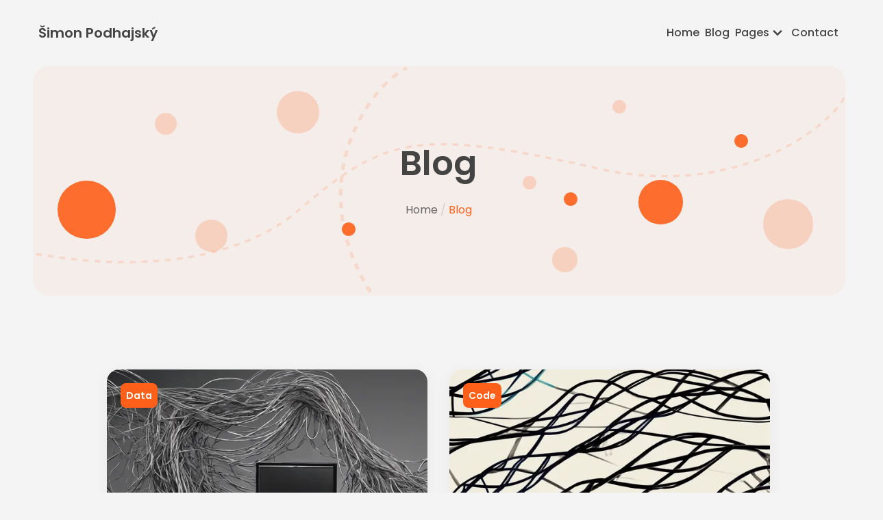

--- FILE ---
content_type: text/html; charset=UTF-8
request_url: https://simon.podhajsky.net/blog/3/
body_size: 10342
content:
<!DOCTYPE html><html lang="en"> <head><meta name="generator" content="Astro v5.11.0"><!-- responsive meta --><meta name="viewport" content="width=device-width, initial-scale=1, maximum-scale=5"><link rel="sitemap" href="/sitemap-index.xml"><script async src="https://www.googletagmanager.com/gtag/js?id=G-S4RFZ1N0T3"></script><script>(function(){const id = "G-S4RFZ1N0T3";

  window.dataLayer = window.dataLayer || [];
  function gtag() {
    window.dataLayer.push(arguments);
  }
  gtag("js", new Date());
  gtag("config", id);
})();</script><!-- favicon --><link rel="shortcut icon" href="/images/favicon.png"><link rel="alternate" type="text/plain" href="/llms.txt"><!-- theme meta --><meta name="msapplication-TileColor" content="#000000"><meta name="theme-color" media="(prefers-color-scheme: light)" content="#fff"><meta name="theme-color" media="(prefers-color-scheme: dark)" content="#000"><meta http-equiv="Content-Type" content="text/html; charset=UTF-8"><!-- google font css --><style>@font-face {font-weight: 400;font-style: normal;font-family: Poppins;font-display: swap;src: url(https://fonts.gstatic.com/s/poppins/v24/pxiEyp8kv8JHgFVrFJA.ttf)}</style><style>@font-face {font-weight: 500;font-style: normal;font-family: Poppins;font-display: swap;src: url(https://fonts.gstatic.com/s/poppins/v24/pxiByp8kv8JHgFVrLGT9V1s.ttf)}</style><style>@font-face {font-weight: 600;font-style: normal;font-family: Poppins;font-display: swap;src: url(https://fonts.gstatic.com/s/poppins/v24/pxiByp8kv8JHgFVrLEj6V1s.ttf)}</style><style>@font-face {font-weight: 700;font-style: normal;font-family: Poppins;font-display: swap;src: url(https://fonts.gstatic.com/s/poppins/v24/pxiByp8kv8JHgFVrLCz7V1s.ttf)}</style><style>@font-face {font-weight: 400;font-style: normal;font-family: Albert Sans;font-display: swap;src: url(https://fonts.gstatic.com/s/albertsans/v4/i7dZIFdwYjGaAMFtZd_QA3xXSKZqhr-TenSHq5P_rA.ttf)}</style><style>@font-face {font-weight: 500;font-style: normal;font-family: Albert Sans;font-display: swap;src: url(https://fonts.gstatic.com/s/albertsans/v4/i7dZIFdwYjGaAMFtZd_QA3xXSKZqhr-TenSHmZP_rA.ttf)}</style><style>@font-face {font-weight: 600;font-style: normal;font-family: Albert Sans;font-display: swap;src: url(https://fonts.gstatic.com/s/albertsans/v4/i7dZIFdwYjGaAMFtZd_QA3xXSKZqhr-TenSHdZT_rA.ttf)}</style><style>@font-face {font-weight: 700;font-style: normal;font-family: Albert Sans;font-display: swap;src: url(https://fonts.gstatic.com/s/albertsans/v4/i7dZIFdwYjGaAMFtZd_QA3xXSKZqhr-TenSHTJT_rA.ttf)}</style><style>:root{ --font-primary: Poppins, '_font_fallback_1522521542365', sans-serif; } @font-face { font-family: '_font_fallback_1522521542365'; size-adjust: 113.11%; src: local('Arial'); ascent-override: 92.83%; descent-override: 30.94%; line-gap-override: 8.84%; }</style><style>:root{ --font-secondary: Albert Sans, '_font_fallback_1699315024504', sans-serif; } @font-face { font-family: '_font_fallback_1699315024504'; size-adjust: 104.03%; src: local('Arial'); ascent-override: 91.32%; descent-override: 24.03%; line-gap-override: 0.00%; }</style><!-- aos style link --><link rel="stylesheet" href="https://unpkg.com/aos@next/dist/aos.css"><!-- swiper link --><link rel="stylesheet" href="https://cdn.jsdelivr.net/npm/swiper@8/swiper-bundle.min.css"><meta name="astro-view-transitions-enabled" content="true"><meta name="astro-view-transitions-fallback" content="animate"><script type="module" src="/_astro/ClientRouter.astro_astro_type_script_index_0_lang.CtSceO8m.js"></script><!-- title --><title>
      Šimon Podhajský&#39;s Blog
    </title><!-- canonical url --><!-- noindex robots --><!-- meta-description --><meta name="description" content="Personal website and portfolio of Šimon Podhajský, a Prague-based AI Consultant"><!-- author from config.json --><meta name="author" content="Šimon Podhajský"><!-- og-title --><meta property="og:title" content="Šimon Podhajský's Blog"><!-- og-description --><meta property="og:description" content="Personal website and portfolio of Šimon Podhajský, a Prague-based AI Consultant"><meta property="og:type" content="website"><meta property="og:url" content="https://simon.podhajsky.net/blog/3/"><!-- twitter-title --><meta name="twitter:title" content="Šimon Podhajský's Blog"><!-- twitter-description --><meta name="twitter:description" content="Personal website and portfolio of Šimon Podhajský, a Prague-based AI Consultant"><!-- og-image --><meta property="og:image" content="https://simon.podhajsky.net/images/site-preview.jpg"><!-- twitter-image --><meta name="twitter:image" content="https://simon.podhajsky.net/images/site-preview.jpg"><meta name="twitter:card" content="summary_large_image"><link rel="stylesheet" href="/_astro/_regular_.BWi7Oc4v.css"></head> <body>  <header class="header" id="header" data-aos="fade-down" data-aos-once="true" data-astro-cid-dr3quovi> <nav class="navbar container" data-astro-cid-dr3quovi> <!-- logo --> <div class="order-0" data-astro-cid-dr3quovi> <a href="/" class="navbar-brand block" data-astro-cid-jzro5w5a> <span class="font-semibold" data-astro-cid-jzro5w5a>Šimon Podhajský</span> </a>  </div> <!-- navbar toggler --> <input id="nav-toggle" type="checkbox" class="hidden" data-astro-cid-dr3quovi> <label id="show-button" for="nav-toggle" class="order-2 flex cursor-pointer items-center lg:order-1 lg:hidden" data-astro-cid-dr3quovi> <svg class="h-6 fill-current" viewBox="0 0 20 20" data-astro-cid-dr3quovi> <title>Menu Open</title> <path d="M0 3h20v2H0V3z m0 6h20v2H0V9z m0 6h20v2H0V0z" data-astro-cid-dr3quovi></path> </svg> </label> <label id="hide-button" for="nav-toggle" class="order-2 hidden cursor-pointer items-center lg:order-1" data-astro-cid-dr3quovi> <svg class="h-6 fill-current" viewBox="0 0 20 20" data-astro-cid-dr3quovi> <title>Menu Close</title> <polygon points="11 9 22 9 22 11 11 11 11 22 9 22 9 11 -2 11 -2 9 9 9 9 -2 11 -2" transform="rotate(45 10 10)" data-astro-cid-dr3quovi></polygon> </svg> </label> <!-- /navbar toggler --> <!--  Desktop--> <ul id="nav-menu" class="bg-orange fixed left-0 top-16 z-50 hidden h-full w-full translate-x-full flex-col items-center gap-8 border-t border-gray-400/20 bg-body py-8 text-center opacity-0 transition-all lg:order-1 lg:static lg:top-0 lg:flex lg:h-auto lg:w-auto lg:translate-x-0 lg:flex-row lg:gap-8 lg:space-x-2 lg:border-none lg:py-0 lg:pt-0 lg:text-left lg:opacity-100" data-astro-cid-dr3quovi> <li class="nav-item" data-astro-cid-dr3quovi> <a class="custom-link  text-xl lg:text-base font-medium text-dark transition hover:text-primary block false" href="/" data-astro-cid-gcefhykd> Home </a>  </li><li class="nav-item" data-astro-cid-dr3quovi> <a class="custom-link  text-xl lg:text-base font-medium text-dark transition hover:text-primary block false" href="/blog/" data-astro-cid-gcefhykd> Blog </a>  </li><li class="nav-item nav-dropdown group relative cursor-pointer " id="dropdown-button" data-astro-cid-dr3quovi> <span class="nav-link relative inline-flex items-center gap-1 " data-astro-cid-dr3quovi> <span data-astro-cid-dr3quovi>Pages</span> <span class="absolute left-[105%] top-1/2 -translate-y-1/2 lg:static lg:left-0 lg:top-0 lg:translate-y-0" data-astro-cid-dr3quovi> <svg class="h-6 w-6 fill-current" viewBox="0 0 20 20" data-astro-cid-dr3quovi> <path d="M9.293 12.95l.707.707L15.657 8l-1.414-1.414L10 10.828 5.757 6.586 4.343 8z" data-astro-cid-dr3quovi></path> </svg> </span> </span> <ul id="dropdown" class="nav-dropdown-list hidden duration-300 lg:invisible lg:absolute lg:block lg:h-auto lg:w-[13.5rem] lg:opacity-0 lg:group-hover:visible lg:group-hover:opacity-100" data-astro-cid-dr3quovi> <li class="nav-dropdown-item rounded-md hover:bg-primary/10" data-astro-cid-dr3quovi> <a href="/now/" class="nav-dropdown-link block px-[0.9rem] py-2 false" aria-label="Now" data-astro-cid-dr3quovi> Now </a> </li><li class="nav-dropdown-item rounded-md hover:bg-primary/10" data-astro-cid-dr3quovi> <a href="/uses/" class="nav-dropdown-link block px-[0.9rem] py-2 false" aria-label="Tech" data-astro-cid-dr3quovi> Tech </a> </li><li class="nav-dropdown-item rounded-md hover:bg-primary/10" data-astro-cid-dr3quovi> <a href="/side_projects/" class="nav-dropdown-link block px-[0.9rem] py-2 false" aria-label="Side Projects" data-astro-cid-dr3quovi> Side Projects </a> </li><li class="nav-dropdown-item rounded-md hover:bg-primary/10" data-astro-cid-dr3quovi> <a href="/presentations/" class="nav-dropdown-link block px-[0.9rem] py-2 false" aria-label="Presentations" data-astro-cid-dr3quovi> Presentations </a> </li><li class="nav-dropdown-item rounded-md hover:bg-primary/10" data-astro-cid-dr3quovi> <a href="/podcasts/" class="nav-dropdown-link block px-[0.9rem] py-2 false" aria-label="Podcasts" data-astro-cid-dr3quovi> Podcasts </a> </li> </ul> </li><li class="nav-item" data-astro-cid-dr3quovi> <a class="custom-link  text-xl lg:text-base font-medium text-dark transition hover:text-primary block false" href="/contact/" data-astro-cid-gcefhykd> Contact </a>  </li> </ul> <!--  Mobile--> <ul id="nav-menu" class="bg-orange fixed left-0 top-16 z-50 flex h-full w-full translate-x-full flex-col items-center gap-8 border-t border-gray-400/20 bg-body py-8 text-center opacity-0 transition-all lg:order-1 lg:static lg:top-0 lg:hidden lg:h-auto lg:w-auto lg:translate-x-0 lg:flex-row lg:gap-8 lg:space-x-2 lg:border-none lg:py-0 lg:pt-0 lg:text-left lg:opacity-100" data-astro-cid-dr3quovi> <li class="nav-item" data-astro-cid-dr3quovi> <a class="custom-link  text-xl lg:text-base font-medium text-dark transition hover:text-primary block false" href="/" data-astro-cid-gcefhykd> Home </a>  </li><li class="nav-item" data-astro-cid-dr3quovi> <a class="custom-link  text-xl lg:text-base font-medium text-dark transition hover:text-primary block false" href="/blog/" data-astro-cid-gcefhykd> Blog </a>  </li><li class="nav-item" data-astro-cid-dr3quovi> <a class="custom-link  text-xl lg:text-base font-medium text-dark transition hover:text-primary block false" href="/side_projects/" data-astro-cid-gcefhykd> Side Projects </a>  </li><li class="nav-item" data-astro-cid-dr3quovi> <a class="custom-link  text-xl lg:text-base font-medium text-dark transition hover:text-primary block false" href="/presentations/" data-astro-cid-gcefhykd> Presentations </a>  </li><li class="nav-item" data-astro-cid-dr3quovi> <a class="custom-link  text-xl lg:text-base font-medium text-dark transition hover:text-primary block false" href="/podcasts/" data-astro-cid-gcefhykd> Podcasts </a>  </li><li class="nav-item" data-astro-cid-dr3quovi> <a class="custom-link  text-xl lg:text-base font-medium text-dark transition hover:text-primary block false" href="/contact/" data-astro-cid-gcefhykd> Contact </a>  </li> </ul> </nav> </header>  <script>
  const button = document.getElementById("dropdown-button");
  button.addEventListener("click", () => {
    const dropdown = document.getElementById("dropdown");
    dropdown.classList.toggle(dropdown.style === "hidden" ? "block" : "hidden");
  });

  var lastScroll = 0;
  const changeNavbarBackground = () => {
    const header = document.getElementById("header");
    const stickyFalse = header.dataset.sticky;
    const headerHeight = header.clientHeight + 200;
    const scrollY = window.scrollY;

    window.onscroll = () => {
      // header-sticky-top
      if (!stickyFalse) {
        if (scrollY > 0) {
          header.classList.add("header-sticky-top");
        } else {
          header.classList.remove("header-sticky-top");
        }
        if (scrollY > headerHeight) {
          if (lastScroll > scrollY) {
            header.classList.remove("-translate-y-full");
          } else {
            header.classList.add("-translate-y-full");
          }
          lastScroll = scrollY;
        }
      }
    };
  };
  window.addEventListener("scroll", changeNavbarBackground);
</script> <main id="main-content">  <section class="section py-0"> <div class="container relative overflow-hidden"> <div class="row text-center"> <div class="lg:col-12"> <div class="py-16 lg:py-28"> <h1 class="mb-6 text-center text-h1-sm font-semibold capitalize md:text-h1-md lg:text-h1" data-aos="fade-up" data-aos-delay="100">Blog</h1> <nav data-aos="fade-up" data-aos-delay="200"> <ul class="mb-0 flex justify-center bg-transparent p-0"> <li class=""> <a class="" href="/">Home</a> </li> <li class="text-primary" aria-current="page"> <span class="pl-1 text-light">/</span> Blog </li> </ul> </nav> <p data-aos="fade-up" data-aos-delay="200">  </p> </div> <div class="has-circle h-full bg-primary/5"> <svg class="text-primary" style="opacity:.15" width="100%" height="100%" viewBox="0 0 1381 283" fill="none" xmlns="http://www.w3.org/2000/svg"><path d="M1379 .998871C1346.3 58.3528 1186.5 172.501 961.409 121.133 645.85 49.1205 596.5 68.5008 448.172 194.674 386.651 247.006 248.005 308.633 1 265.688" stroke="currentcolor" stroke-width="4" stroke-dasharray="10 10"></path></svg> <svg class="absolute right-0 top-0 hidden text-primary lg:block" style="opacity:.14" width="740" height="525" viewBox="0 0 786 555" fill="none" xmlns="http://www.w3.org/2000/svg"><path d="M99.5602 2.72272C101.174 1.7637 102.775.871085 104.359.046875l2.512 4.356315C105.391 5.1733 103.888 6.01147 102.364 6.9169L99.5602 2.72272zM81.6978 15.6237C84.5837 13.1781 87.4606 10.9142 90.3117 8.84038L93.5687 12.736C90.84 14.7209 88.0747 16.8962 85.2903 19.2558l-3.5925-3.6321zM66.1083 30.5679C68.6117 27.8799 71.1303 25.3211 73.6526 22.8965L77.5086 26.2908C75.0629 28.6417 72.6165 31.127 70.1809 33.7422L66.1083 30.5679zM52.3869 46.8529C54.575 43.9899 56.7926 41.2264 59.0311 38.5661l4.2564 2.9668c-2.1829 2.5942-4.3473 5.2912-6.4846 8.0878l-4.416-2.7678zM40.3225 64.1778C42.2294 61.1695 44.1759 58.2419 46.155 55.398l4.557 2.5744c-1.9354 2.7812-3.8398 5.6455-5.7064 8.5901l-4.6831-2.3847zM29.8314 82.3652C31.4697 79.2326 33.1553 76.1676 34.8823 73.1726l4.7967 2.197C37.9875 78.303 36.3361 81.3057 34.7307 84.3753L29.8314 82.3652zM20.9737 101.106C22.3344 97.8991 23.7478 94.7486 25.2088 91.6568l4.9915 1.825C28.7682 96.5125 27.3825 99.6011 26.0484 102.746l-5.0747-1.64zm-7.3022 19.333C14.766 117.147 15.9184 113.903 17.1243 110.71l5.1495 1.453c-1.1826 3.131-2.3128 6.312-3.3863 9.541l-5.216-1.265zM8.00103 140.087C8.82055 136.75 9.70162 133.456 10.6402 130.204l5.2742 1.078C14.9937 134.471 14.1294 137.704 13.3255 140.977L8.00103 140.087zM3.94399 160.036C4.48642 156.681 5.09288 153.361 5.7598 150.079L11.1269 150.778C10.4726 153.999 9.87764 157.255 9.34545 160.547L3.94399 160.036zM1.51783 180.174C1.78817 176.777 2.12584 173.411 2.52755 170.078L7.95572 170.4C7.56157 173.671 7.23023 176.973 6.96495 180.306L1.51783 180.174zm-.789254 20.12C.725236 196.904.790603 193.541.921723 190.205L6.37997 190.15C6.25129 193.424 6.18713 196.725 6.1904 200.053L.728576 200.294zm.819064 20.043C1.27679 216.982 1.07488 213.648.939283 210.338L6.39724 209.912c.13312 3.25.33135 6.523.59731 9.81700000000001L1.54764 220.337zm2.3917 19.88c-.5286-3.304-.98876-6.59-1.38279-9.857L7.98534 229.572C8.37235 232.781 8.82435 236.008 9.34366 239.255L3.93934 240.217zm3.91032 19.614C7.07151 256.574 6.36147 253.332 5.71743 250.106L11.0907 248.971C11.7236 252.141 12.4215 255.328 13.1865 258.529L7.84966 259.831zm5.35674 19.258C12.1899 275.889 11.2407 272.701 10.357 269.526l5.2947-1.464C16.5207 271.183 17.4543 274.319 18.4543 277.467L13.2064 279.089zm6.7168 18.828C18.6835 294.788 17.5098 291.668 16.4004 288.56l5.1965-1.774C22.6887 289.845 23.844 292.915 25.0645 295.996L19.9232 297.917zm7.9811 18.34C26.459 313.212 25.0778 310.174 23.7592 307.145L28.8419 305.083C30.1407 308.067 31.5013 311.059 32.9254 314.06l-5.0211 2.197zm9.146 17.814C35.4186 331.119 33.8487 328.173 32.3391 325.234L37.2962 322.908C38.7843 325.805 40.3322 328.709 41.9413 331.62L37.0503 334.071zm10.213 17.264C45.4654 348.485 43.7265 345.639 42.0454 342.799L46.8686 340.23C48.5272 343.032 50.2432 345.84 52.0179 348.653L47.2633 351.335zm11.1888 16.708C56.5083 365.301 54.6205 362.562 52.7878 359.828L57.472 357.038C59.2818 359.739 61.1463 362.443 63.0665 365.152L58.4521 368.043zm12.0833 16.16C68.4546 381.559 66.4273 378.917 64.4526 376.279L68.9956 373.29C70.9472 375.898 72.9511 378.509 75.0084 381.123L70.5354 384.203zm12.909 15.63C81.2123 397.253 79.0324 394.675 76.904 392.099L81.3062 388.931C83.4114 391.479 85.5679 394.03 87.7765 396.582L83.4444 399.833zM97.1059 414.941C94.7275 412.421 92.4004 409.901 90.1238 407.383L94.3866 404.054C96.6401 406.547 98.9439 409.041 101.299 411.536L97.1059 414.941zM111.28 429.37C108.826 426.967 106.42 424.565 104.061 422.164L108.187 418.689C110.523 421.068 112.907 423.448 115.339 425.828L111.28 429.37zm14.807 13.964C123.573 441.048 121.104 438.762 118.679 436.476L122.671 432.87C125.074 435.136 127.522 437.402 130.014 439.668L126.087 443.334zm11.614 10.283C136.376 452.475 135.063 451.333 133.762 450.19L137.625 446.467C138.916 447.6 140.218 448.733 141.531 449.866 142.837 450.993 144.144 452.108 145.453 453.212L141.664 456.999C140.341 455.882 139.02 454.755 137.701 453.617zm19.921 16.253C154.949 467.811 152.282 465.709 149.623 463.564L153.327 459.708C155.958 461.83 158.595 463.908 161.239 465.944L157.622 469.87zm16.681 12.241C171.493 480.149 168.689 478.142 165.892 476.089l3.523-3.995C172.181 474.123 174.952 476.107 177.729 478.046L174.303 482.111zm17.259 11.442C188.619 491.704 185.682 489.808 182.752 487.864L186.078 483.73C188.973 485.651 191.874 487.525 194.781 489.351L191.562 493.553zm17.851 10.603C206.406 502.471 203.404 500.739 200.407 498.959L203.516 494.689C206.475 496.447 209.439 498.157 212.408 499.82L209.413 504.156zM227.888 513.887C224.799 512.362 221.715 510.789 218.636 509.167L221.511 504.766C224.55 506.367 227.593 507.919 230.641 509.424L227.888 513.887zM247.031 522.716C243.828 521.342 240.628 519.918 237.433 518.445L240.057 513.92C243.209 515.374 246.365 516.778 249.525 518.134L247.031 522.716zM266.692 530.529C263.385 529.318 260.081 528.057 256.781 526.745L259.14 522.107C262.394 523.4 265.652 524.644 268.912 525.838L266.692 530.529zM286.834 537.286C283.437 536.249 280.042 535.161 276.649 534.022L278.728 529.282C282.073 530.405 285.42 531.477 288.769 532.499L286.834 537.286zM785.518 403.635C784.209 404.772 782.878 405.916 781.526 407.065L777.927 403.438C779.264 402.303 780.579 401.172 781.872 400.049L785.518 403.635zM307.409 542.954C303.949 542.102 300.489 541.2 297.031 540.247L298.819 535.417C302.228 536.357 305.638 537.246 309.048 538.086L307.409 542.954zM773.202 413.986C770.487 416.197 767.696 418.424 764.833 420.663L761.415 416.889C764.249 414.673 767.01 412.469 769.697 410.282L773.202 413.986zm-16.903 13.226C753.45 429.357 750.537 431.51 747.564 433.668L744.312 429.768C747.259 427.63 750.143 425.498 752.965 423.373L756.299 427.212zM328.357 547.508C324.849 546.845 321.341 546.132 317.832 545.37L319.321 540.466C322.779 541.218 326.237 541.92 329.694 542.574L328.357 547.508zM738.828 439.893C735.909 441.936 732.937 443.981 729.912 446.025L726.82 442.013C729.818 439.988 732.764 437.961 735.657 435.936L738.828 439.893zM349.612 550.935C346.064 550.46 342.514 549.937 338.962 549.365L340.147 544.404C343.647 544.968 347.147 545.484 350.644 545.952L349.612 550.935zm371.273-98.917C717.902 453.964 714.873 455.907 711.8 457.843L708.865 453.729C711.912 451.809 714.915 449.884 717.872 447.955L720.885 452.018zM371.102 553.232C367.523 552.945 363.94 552.61 360.355 552.227L361.235 547.225C364.769 547.603 368.301 547.933 371.829 548.217L371.102 553.232zm331.427-89.65C699.485 465.434 696.4 467.278 693.277 469.111L690.5 464.902C693.597 463.083 696.655 461.255 699.673 459.42L702.529 463.582zm-309.774 90.83C389.156 554.308 385.551 554.158 381.941 553.962L382.518 548.936C386.077 549.13 389.632 549.277 393.183 549.38L392.755 554.412zm291.087-79.859C680.723 476.319 677.567 478.075 674.377 479.817L671.76 475.516C674.923 473.789 678.052 472.048 681.145 470.297L683.842 474.553zM414.513 554.494C410.899 554.57 407.278 554.602 403.651 554.588L403.93 549.554C407.508 549.567 411.08 549.535 414.646 549.461L414.513 554.494zm250.269-69.535C661.594 486.635 658.375 488.297 655.124 489.942l-2.452-4.387C655.894 483.924 659.086 482.277 662.246 480.615L664.782 484.959zm-19.412 9.822C642.12 496.361 638.842 497.924 635.535 499.466L633.254 494.996C636.531 493.467 639.781 491.918 643.002 490.352L645.37 494.781zM436.291 553.51C432.674 553.76 429.05 553.968 425.417 554.132L425.406 549.104C428.991 548.941 432.569 548.736 436.139 548.49L436.291 553.51zm189.335-49.516C622.319 505.472 618.986 506.93 615.628 508.365L613.525 503.815C616.853 502.393 620.155 500.948 623.433 499.483L625.626 503.994zM458.032 551.5C454.423 551.917 450.805 552.294 447.178 552.63L446.886 547.621C450.468 547.289 454.041 546.917 457.605 546.505L458.032 551.5zm147.534-38.932C602.207 513.939 598.823 515.286 595.417 516.608L593.501 511.982C596.875 510.672 600.227 509.337 603.556 507.979L605.566 512.568zM479.683 548.507C476.092 549.084 472.489 549.623 468.876 550.123L468.316 545.145C471.885 544.651 475.445 544.118 478.993 543.548L479.683 548.507zM585.209 520.471C581.8 521.728 578.369 522.958 574.918 524.162L573.199 519.463C576.616 518.271 580.014 517.052 583.39 515.808L585.209 520.471zM501.199 544.58C497.633 545.308 494.054 546.001 490.462 546.657L489.645 541.72C493.195 541.072 496.733 540.387 500.259 539.667L501.199 544.58zm63.373-16.914C561.116 528.802 557.642 529.909 554.149 530.987L552.638 526.22C556.095 525.153 559.534 524.057 562.955 522.932L564.572 527.666zM522.54 539.765C519.006 540.637 515.457 541.476 511.893 542.28L510.832 537.393C514.356 536.598 517.867 535.768 521.362 534.906L522.54 539.765zM543.674 534.112C540.177 535.12 536.663 536.097 533.132 537.041L531.84 532.211C535.333 531.276 538.81 530.31 542.271 529.312L543.674 534.112z" fill="currentcolor"></path></svg> <span class="top-[4.3rem] left-[15%] ratio-32 rellax rellax" data-rellax-speed="-2"></span> <span class="top-[50%] left-[3%] ratio-85 fill rellax" data-rellax-speed="2"></span> <span class="bottom-[26%] left-[38%] ratio-20 fill"></span> <span class="bottom-[19%] left-[20%] ratio-47 rellax" data-rellax-speed="1"></span> <span class="top-[11%] left-[30%] ratio-62 rellax" data-rellax-speed="-1"></span> <span class="top-[100px] right-[12%] ratio-20 fill rellax" data-rellax-speed="-0.5"></span> <span class="top-[58%] right-[4%] ratio-73 rellax" data-rellax-speed="-1"></span> <span class="bottom-[10%] ratio-37 right-[33%] rellax" data-rellax-speed="-0.5"></span> <span class="top-[48%] right-[38%] ratio-20  rellax" data-rellax-speed="1"></span> <span class="top-[55%] right-[33%] ratio-20 fill rellax" data-rellax-speed="1"></span> <span class="bottom-[31%] right-[20%] ratio-65 fill rellax" data-rellax-speed="-2"></span> <span class="top-[15%] right-[27%] ratio-20  " data-rellax-speed="-2"></span> </div> </div> </div> </div> </section> <section class="pb-5 pt-10 lg:pt-20"> <div class="container"> <div class="row justify-center"> <div class="col-12 mb-8 md:col-6 lg:col-5"> <article class="group mt-7 h-full rounded-2xl border-0 bg-body shadow transition-all hover:bg-primary/10" data-aos="fade-up" data-aos-easing="ease-in-out" data-aos-duration="1000" data-aos-once="true"> <a href="/blog/2022/slim-ci-cd-with-bitbucket-pipelines-for-dbt/"> <div class="relative"> <span class="absolute left-5 top-5 rounded-lg bg-primary p-2 text-sm font-semibold capitalize text-white"> data </span> <img src="/_astro/untangling_computer.BlMlwN93_Zu2B8o.webp" alt="Slim CI/CD with Bitbucket Pipelines (for dbt)" loading="lazy" decoding="async" fetchpriority="auto" width="570" height="335" class="h-[200px] max-w-full rounded-t-[18px] object-cover lg:h-[300px]"> </div> </a> <div class="px-6 pb-1 pt-6 lg:px-8 lg:pt-8"> <h2 class="card-title mb-4 text-h4 font-semibold transition-colors group-hover:text-primary"> <a href="/blog/2022/slim-ci-cd-with-bitbucket-pipelines-for-dbt/">Slim CI/CD with Bitbucket Pipelines (for dbt)</a> </h2> <p class="mb-4 break-words text-text"> A guide to setting up a slim CI/CD pipeline for dbt with Bitbucket Pipelines.
 </p> <p class="inline-block capitalize text-primary/80"> 19 May, 2022 - 01 Min read </p> </div> </article> </div><div class="col-12 mb-8 md:col-6 lg:col-5"> <article class="group mt-7 h-full rounded-2xl border-0 bg-body shadow transition-all hover:bg-primary/10" data-aos="fade-up" data-aos-easing="ease-in-out" data-aos-duration="1000" data-aos-once="true"> <a href="/blog/2022/cleaning-up-5-years-of-genomics-work-in-36-hours/"> <div class="relative"> <span class="absolute left-5 top-5 rounded-lg bg-primary p-2 text-sm font-semibold capitalize text-white"> code </span> <img src="/_astro/untangling_dna.Cd5U-W4c_28upmi.webp" alt="Cleaning up 5 years of genomics work in 36 hours" loading="lazy" decoding="async" fetchpriority="auto" width="570" height="335" class="h-[200px] max-w-full rounded-t-[18px] object-cover lg:h-[300px]"> </div> </a> <div class="px-6 pb-1 pt-6 lg:px-8 lg:pt-8"> <h2 class="card-title mb-4 text-h4 font-semibold transition-colors group-hover:text-primary"> <a href="/blog/2022/cleaning-up-5-years-of-genomics-work-in-36-hours/">Cleaning up 5 years of genomics work in 36 hours</a> </h2> <p class="mb-4 break-words text-text"> Automating an unwieldy genomics processing &amp; analysis pipeline with Snakemake and friends.
 </p> <p class="inline-block capitalize text-primary/80"> 02 May, 2022 - 05 Mins read </p> </div> </article> </div><div class="col-12 mb-8 md:col-6 lg:col-5"> <article class="group mt-7 h-full rounded-2xl border-0 bg-body shadow transition-all hover:bg-primary/10" data-aos="fade-up" data-aos-easing="ease-in-out" data-aos-duration="1000" data-aos-once="true"> <a href="/blog/2017/talks-from-sips-2017/"> <div class="relative"> <span class="absolute left-5 top-5 rounded-lg bg-primary p-2 text-sm font-semibold capitalize text-white"> code </span> <img src="/_astro/improving_psych.BkOEBwlc_Z2XF3v.webp" alt="Talks from SIPS 2017" loading="lazy" decoding="async" fetchpriority="auto" width="570" height="335" class="h-[200px] max-w-full rounded-t-[18px] object-cover lg:h-[300px]"> </div> </a> <div class="px-6 pb-1 pt-6 lg:px-8 lg:pt-8"> <h2 class="card-title mb-4 text-h4 font-semibold transition-colors group-hover:text-primary"> <a href="/blog/2017/talks-from-sips-2017/">Talks from SIPS 2017</a> </h2> <p class="mb-4 break-words text-text"> The annual meeting of the Society for the Improvement of Psychological Science was amazing. Here are the talks I gave.
 </p> <p class="inline-block capitalize text-primary/80"> 05 Aug, 2017 - 01 Min read </p> </div> </article> </div><div class="col-12 mb-8 md:col-6 lg:col-5"> <article class="group mt-7 h-full rounded-2xl border-0 bg-body shadow transition-all hover:bg-primary/10" data-aos="fade-up" data-aos-easing="ease-in-out" data-aos-duration="1000" data-aos-once="true"> <a href="/blog/2017/porting-repositories-between-github-servers-with-octokit-rb/"> <div class="relative"> <span class="absolute left-5 top-5 rounded-lg bg-primary p-2 text-sm font-semibold capitalize text-white"> code </span> <img src="/_astro/porting-repositories.BJFU2e02_1NNxTd.webp" alt="Porting repositories between GitHub servers with octokit.rb" loading="lazy" decoding="async" fetchpriority="auto" width="570" height="335" class="h-[200px] max-w-full rounded-t-[18px] object-cover lg:h-[300px]"> </div> </a> <div class="px-6 pb-1 pt-6 lg:px-8 lg:pt-8"> <h2 class="card-title mb-4 text-h4 font-semibold transition-colors group-hover:text-primary"> <a href="/blog/2017/porting-repositories-between-github-servers-with-octokit-rb/">Porting repositories between GitHub servers with octokit.rb</a> </h2> <p class="mb-4 break-words text-text"> The official GitHub support response was that I should avail myself of the API. So I did.
 </p> <p class="inline-block capitalize text-primary/80"> 19 Jun, 2017 - 07 Mins read </p> </div> </article> </div> </div> </div> </section> <section class="section py-10"> <div class="container"> <div class="row mb-4"> <div class="col-12"> <nav class="mb-4 flex flex-wrap justify-center " aria-label="Pagination">  <a href="/blog/2/" class=" mr-2 rounded-lg px-4 py-3 text-primary hover:bg-primary hover:text-white block"> <span class="sr-only">Previous</span> <svg class="mt-1 h-5 w-5" xmlns="http://www.w3.org/2000/svg" viewBox="0 0 20 20" fill="currentColor" aria-hidden="true"> <path fill-rule="evenodd" d="M12.707 5.293a1 1 0 010 1.414L9.414 10l3.293 3.293a1 1 0 01-1.414 1.414l-4-4a1 1 0 010-1.414l4-4a1 1 0 011.414 0z" clip-rule="evenodd"></path> </svg> </a>  <a href="/blog" aria-current="page" class=" mr-2 rounded-lg px-6 py-3 text-primary hover:bg-primary hover:text-white"> 1 </a><a href="/blog/2/" aria-current="page" class=" mr-2 rounded-lg px-6 py-3 text-primary hover:bg-primary hover:text-white"> 2 </a><span aria-current="page" class=" mr-2 rounded-lg bg-primary  px-6 py-3 text-white"> 3 </span><a href="/blog/4/" aria-current="page" class=" mr-2 rounded-lg px-6 py-3 text-primary hover:bg-primary hover:text-white"> 4 </a><a href="/blog/5/" aria-current="page" class=" mr-2 rounded-lg px-6 py-3 text-primary hover:bg-primary hover:text-white"> 5 </a><a href="/blog/6/" aria-current="page" class=" mr-2 rounded-lg px-6 py-3 text-primary hover:bg-primary hover:text-white"> 6 </a><a href="/blog/7/" aria-current="page" class=" mr-2 rounded-lg px-6 py-3 text-primary hover:bg-primary hover:text-white"> 7 </a><a href="/blog/8/" aria-current="page" class=" mr-2 rounded-lg px-6 py-3 text-primary hover:bg-primary hover:text-white"> 8 </a><a href="/blog/9/" aria-current="page" class=" mr-2 rounded-lg px-6 py-3 text-primary hover:bg-primary hover:text-white"> 9 </a><a href="/blog/10/" aria-current="page" class=" mr-2 rounded-lg px-6 py-3 text-primary hover:bg-primary hover:text-white"> 10 </a>  <a href="/blog/4/" class=" mr-2 rounded-lg px-4 py-3 text-primary hover:bg-primary hover:text-white  block"> <span class="sr-only">Next</span> <svg class="mt-1 h-5 w-5" xmlns="http://www.w3.org/2000/svg" viewBox="0 0 20 20" fill="currentColor" aria-hidden="true"> <path fill-rule="evenodd" d="M7.293 14.707a1 1 0 010-1.414L10.586 10 7.293 6.707a1 1 0 011.414-1.414l4 4a1 1 0 010 1.414l-4 4a1 1 0 01-1.414 0z" clip-rule="evenodd"></path> </svg> </a> </nav> </div> </div> </div> </section>  </main> <footer class="mt-24"> <div class="container"> <div class="row justify-center pb-12"> <div class="col-12"> <div class="border-t pb-12"></div> </div> <div class="sm:col-6 md:col-6 lg:col-4"> <div class="pr-6"> <div class="order-0 mb-6"> <a href="/" class="navbar-brand block" data-astro-cid-jzro5w5a> <span class="font-semibold" data-astro-cid-jzro5w5a>Šimon Podhajský</span> </a>  </div> <p class="mb-0"> Thank you for reading all the way down here! </p> </div> </div><div class="mt-12 sm:col-6 md:col-6 lg:col-3 sm:mt-0"> <div class="footer-widget"> <h4 class="h5 mb-6 font-semibold">Socials</h4><ul class="footer-links list-unstyled mb-6"> <li> <a class="custom-link" href="mailto:simon@podhajsky.net" data-astro-cid-gcefhykd> simon@podhajsky.net </a>  </li> </ul>  <ul class="social-icons mb-8"> <li class=" inline-block"> <a aria-label="facebook" href="https://facebook.com/simonpodhajsky" target="_blank" rel="noopener noreferrer nofollow"> <svg stroke="currentColor" fill="currentColor" stroke-width="0" viewBox="0 0 320 512" height="1em" width="1em" xmlns="http://www.w3.org/2000/svg"><path d="M279.14 288l14.22-92.66h-88.91v-60.13c0-25.35 12.42-50.06 52.24-50.06h40.42V6.26S260.43 0 225.36 0c-73.22 0-121.08 44.38-121.08 124.72v70.62H22.89V288h81.39v224h100.17V288z"></path></svg> </a> </li> <li class="inline-block"> <a aria-label="twitter" href="https://twitter.com/sim_pod" target="_blank" rel="noopener noreferrer nofollow"> <svg stroke="currentColor" fill="currentColor" stroke-width="0" viewBox="0 0 512 512" height="1em" width="1em" xmlns="http://www.w3.org/2000/svg"><path d="M496 109.5a201.8 201.8 0 0 1-56.55 15.3 97.51 97.51 0 0 0 43.33-53.6 197.74 197.74 0 0 1-62.56 23.5A99.14 99.14 0 0 0 348.31 64c-54.42 0-98.46 43.4-98.46 96.9a93.21 93.21 0 0 0 2.54 22.1 280.7 280.7 0 0 1-203-101.3A95.69 95.69 0 0 0 36 130.4c0 33.6 17.53 63.3 44 80.7A97.5 97.5 0 0 1 35.22 199v1.2c0 47 34 86.1 79 95a100.76 100.76 0 0 1-25.94 3.4 94.38 94.38 0 0 1-18.51-1.8c12.51 38.5 48.92 66.5 92.05 67.3A199.59 199.59 0 0 1 39.5 405.6a203 203 0 0 1-23.5-1.4A278.68 278.68 0 0 0 166.74 448c181.36 0 280.44-147.7 280.44-275.8 0-4.2-.11-8.4-.31-12.5A198.48 198.48 0 0 0 496 109.5z"></path></svg> </a> </li>    <li class="inline-block"> <a aria-label="linkedin" href="https://linkedin.com/in/simonpodhajsky" target="_blank" rel="noopener noreferrer nofollow"> <svg stroke="currentColor" fill="currentColor" stroke-width="0" viewBox="0 0 448 512" height="1em" width="1em" xmlns="http://www.w3.org/2000/svg"><path d="M100.28 448H7.4V148.9h92.88zM53.79 108.1C24.09 108.1 0 83.5 0 53.8a53.79 53.79 0 0 1 107.58 0c0 29.7-24.1 54.3-53.79 54.3zM447.9 448h-92.68V302.4c0-34.7-.7-79.2-48.29-79.2-48.29 0-55.69 37.7-55.69 76.7V448h-92.78V148.9h89.08v40.8h1.3c12.4-23.5 42.69-48.3 87.88-48.3 94 0 111.28 61.9 111.28 142.3V448z"></path></svg> </a> </li> <li class="inline-block"> <a aria-label="github" href="https://github.com/shippy" target="_blank" rel="noopener noreferrer nofollow"> <svg stroke="currentColor" fill="currentColor" stroke-width="0" viewBox="0 0 512 512" height="1em" width="1em" xmlns="http://www.w3.org/2000/svg"><path d="M256 32C132.3 32 32 134.9 32 261.7c0 101.5 64.2 187.5 153.2 217.9a17.56 17.56 0 0 0 3.8.4c8.3 0 11.5-6.1 11.5-11.4 0-5.5-.2-19.9-.3-39.1a102.4 102.4 0 0 1-22.6 2.7c-43.1 0-52.9-33.5-52.9-33.5-10.2-26.5-24.9-33.6-24.9-33.6-19.5-13.7-.1-14.1 1.4-14.1h.1c22.5 2 34.3 23.8 34.3 23.8 11.2 19.6 26.2 25.1 39.6 25.1a63 63 0 0 0 25.6-6c2-14.8 7.8-24.9 14.2-30.7-49.7-5.8-102-25.5-102-113.5 0-25.1 8.7-45.6 23-61.6-2.3-5.8-10-29.2 2.2-60.8a18.64 18.64 0 0 1 5-.5c8.1 0 26.4 3.1 56.6 24.1a208.21 208.21 0 0 1 112.2 0c30.2-21 48.5-24.1 56.6-24.1a18.64 18.64 0 0 1 5 .5c12.2 31.6 4.5 55 2.2 60.8 14.3 16.1 23 36.6 23 61.6 0 88.2-52.4 107.6-102.3 113.3 8 7.1 15.2 21.1 15.2 42.5 0 30.7-.3 55.5-.3 63 0 5.4 3.1 11.5 11.4 11.5a19.35 19.35 0 0 0 4-.4C415.9 449.2 480 363.1 480 261.7 480 134.9 379.7 32 256 32z"></path></svg> </a> </li>                         </ul> </div> </div> <div class="mt-12 sm:col-6 md:col-6 lg:col-2 lg:mt-0"> <div class="footer-widget"> <h4 class="h5 mb-6 font-semibold">Quick Links</h4> <ul class="footer-links list-unstyled"> <li class="mb-4"> <a class="custom-link" href="/" data-astro-cid-gcefhykd> Home </a>  </li><li class="mb-4"> <a class="custom-link" href="/blog/" data-astro-cid-gcefhykd> Blog </a>  </li><li class="mb-4"> <a class="custom-link" href="/side_projects/" data-astro-cid-gcefhykd> Side Projects </a>  </li><li class="mb-4"> <a class="custom-link" href="/podcasts/" data-astro-cid-gcefhykd> Podcasts </a>  </li><li class="mb-0"> <a class="custom-link" href="/contact/" data-astro-cid-gcefhykd> Contact </a>  </li> </ul> </div> </div> <div class="mt-12 sm:col-6 md:col-6 lg:col-3 lg:mt-0"> <div class="footer-widget"> <h4 class="h5 mb-6 font-semibold">Other Links</h4> <ul class="footer-links list-unstyled"> <li class="mb-4"> <a class="custom-link" href="/presentations/" data-astro-cid-gcefhykd> Presentations </a>  </li><li class="mb-4"> <a class="custom-link" href="/now/" data-astro-cid-gcefhykd> Now </a>  </li><li class="mb-4"> <a class="custom-link" href="/uses/" data-astro-cid-gcefhykd> Tech </a>  </li> </ul> </div> </div> </div> <div class="row justify-center border-t border-border py-6"> <div class="col-12 text-center"> <p class="content text-text"> <span>© Šimon Podhajský</span> 2026 </p> </div> </div> </div> </footer> <script src="https://unpkg.com/aos@next/dist/aos.js"></script> <!-- rellax script --> <script src="https://cdn.jsdelivr.net/gh/dixonandmoe/rellax@master/rellax.min.js"></script> <script>
      AOS.init();
      const rellax = new Rellax(".rellax");
    </script> <script type="module" src="/_astro/Base.astro_astro_type_script_index_0_lang.CMrgQRrY.js"></script> </body> </html>

--- FILE ---
content_type: text/css; charset=UTF-8
request_url: https://simon.podhajsky.net/_astro/_regular_.BWi7Oc4v.css
body_size: 11768
content:
select{background-image:url("data:image/svg+xml,%3csvg xmlns='http://www.w3.org/2000/svg' fill='none' viewBox='0 0 20 20'%3e%3cpath stroke='%236b7280' stroke-linecap='round' stroke-linejoin='round' stroke-width='1.5' d='M6 8l4 4 4-4'/%3e%3c/svg%3e");background-position:right .5rem center;background-repeat:no-repeat;background-size:1.5em 1.5em;padding-right:2.5rem;-webkit-print-color-adjust:exact;print-color-adjust:exact}[type=checkbox]:checked{background-image:url("data:image/svg+xml,%3csvg viewBox='0 0 16 16' fill='white' xmlns='http://www.w3.org/2000/svg'%3e%3cpath d='M12.207 4.793a1 1 0 010 1.414l-5 5a1 1 0 01-1.414 0l-2-2a1 1 0 011.414-1.414L6.5 9.086l4.293-4.293a1 1 0 011.414 0z'/%3e%3c/svg%3e")}[type=radio]:checked{background-image:url("data:image/svg+xml,%3csvg viewBox='0 0 16 16' fill='white' xmlns='http://www.w3.org/2000/svg'%3e%3ccircle cx='8' cy='8' r='3'/%3e%3c/svg%3e")}[type=checkbox]:indeterminate{background-image:url("data:image/svg+xml,%3csvg xmlns='http://www.w3.org/2000/svg' fill='none' viewBox='0 0 16 16'%3e%3cpath stroke='white' stroke-linecap='round' stroke-linejoin='round' stroke-width='2' d='M4 8h8'/%3e%3c/svg%3e");border-color:transparent;background-color:currentColor;background-size:100% 100%;background-position:center;background-repeat:no-repeat}.navbar-brand[data-astro-cid-jzro5w5a]{font-size:1.25rem;line-height:1.75rem;font-weight:600;--tw-text-opacity: 1;color:rgb(68 68 68 / var(--tw-text-opacity, 1));img{height:1.8rem}img{max-height:100%}img{max-width:100%}@media (min-width: 768px){img{height:auto}}span{display:inline-block}span{transition-property:all;transition-timing-function:cubic-bezier(.4,0,.2,1);transition-duration:.15s}span:hover{--tw-scale-x: 1.05;--tw-scale-y: 1.05;transform:translate(var(--tw-translate-x),var(--tw-translate-y)) rotate(var(--tw-rotate)) skew(var(--tw-skew-x)) skewY(var(--tw-skew-y)) scaleX(var(--tw-scale-x)) scaleY(var(--tw-scale-y))}span:hover{--tw-text-opacity: 1;color:rgb(254 96 25 / var(--tw-text-opacity, 1))}}.custom-link[data-astro-cid-gcefhykd]{position:relative;display:inline-block}.custom-link[data-astro-cid-gcefhykd]:hover{--tw-text-opacity: 1;color:rgb(254 96 25 / var(--tw-text-opacity, 1))}.custom-link[data-astro-cid-gcefhykd]:before{position:absolute;bottom:-5%;left:0;height:.5px;width:0px;transform-origin:left;--tw-bg-opacity: 1;background-color:rgb(254 96 25 / var(--tw-bg-opacity, 1));transition-property:all;transition-timing-function:cubic-bezier(.4,0,.2,1);transition-duration:.15s;content:""}.custom-link[data-astro-cid-gcefhykd]:hover:before{width:100%}.header[data-astro-cid-dr3quovi]{top:0;z-index:50;display:flex;height:4rem;align-items:center;--tw-bg-opacity: 1;background-color:rgb(244 244 244 / var(--tw-bg-opacity, 1));transition-property:all;transition-duration:.15s;transition-timing-function:cubic-bezier(.4,0,.2,1)}@media (min-width: 992px){.header[data-astro-cid-dr3quovi]{margin-top:1rem;margin-bottom:1rem;border-style:none}}.header-sticky-top[data-astro-cid-dr3quovi]{position:sticky;--tw-shadow: 0 1px 2px 0 rgb(0 0 0 / .05);--tw-shadow-colored: 0 1px 2px 0 var(--tw-shadow-color);box-shadow:var(--tw-ring-offset-shadow, 0 0 #0000),var(--tw-ring-shadow, 0 0 #0000),var(--tw-shadow)}input[data-astro-cid-dr3quovi]#nav-toggle:checked~label[data-astro-cid-dr3quovi]#show-button{display:none}input[data-astro-cid-dr3quovi]#nav-toggle:checked~label[data-astro-cid-dr3quovi]#hide-button{display:flex}@media (min-width: 992px){input[data-astro-cid-dr3quovi]#nav-toggle:checked~label[data-astro-cid-dr3quovi]#hide-button{display:none}}input[data-astro-cid-dr3quovi]#nav-toggle:checked~#nav-menu[data-astro-cid-dr3quovi]{display:flex;--tw-translate-x: 0px;transform:translate(var(--tw-translate-x),var(--tw-translate-y)) rotate(var(--tw-rotate)) skew(var(--tw-skew-x)) skewY(var(--tw-skew-y)) scaleX(var(--tw-scale-x)) scaleY(var(--tw-scale-y));opacity:1}@media (min-width: 992px){input[data-astro-cid-dr3quovi]#nav-toggle:checked~#nav-menu[data-astro-cid-dr3quovi]{display:flex}}.navbar[data-astro-cid-dr3quovi]{position:relative;display:flex;height:100%;flex-wrap:wrap;align-items:center;justify-content:space-between}.nav-link[data-astro-cid-dr3quovi]{font-size:1.25rem;line-height:1.75rem;font-weight:500;--tw-text-opacity: 1;color:rgb(68 68 68 / var(--tw-text-opacity, 1));transition-property:color,background-color,border-color,text-decoration-color,fill,stroke,opacity,box-shadow,transform,filter,-webkit-backdrop-filter;transition-property:color,background-color,border-color,text-decoration-color,fill,stroke,opacity,box-shadow,transform,filter,backdrop-filter;transition-property:color,background-color,border-color,text-decoration-color,fill,stroke,opacity,box-shadow,transform,filter,backdrop-filter,-webkit-backdrop-filter;transition-timing-function:cubic-bezier(.4,0,.2,1);transition-duration:.15s}.nav-link[data-astro-cid-dr3quovi]:hover{--tw-text-opacity: 1;color:rgb(254 96 25 / var(--tw-text-opacity, 1))}@media (min-width: 992px){.nav-link[data-astro-cid-dr3quovi]{font-size:16px}}.nav-link[data-astro-cid-dr3quovi]{&.active{--tw-text-opacity: 1;color:rgb(254 96 25 / var(--tw-text-opacity, 1))}}.nav-dropdown[data-astro-cid-dr3quovi]{margin-right:0}.nav-dropdown-list[data-astro-cid-dr3quovi]{z-index:50;margin-left:auto;margin-right:auto;margin-top:1rem;max-width:300px;border-radius:.5rem;border-width:0px;border-style:solid;border-color:#fe601940;background-color:#fe60190d;padding-left:10px;padding-right:10px;padding-top:.75rem;padding-bottom:.75rem;--tw-shadow: 0 1px 2px 0 rgb(0 0 0 / .05);--tw-shadow-colored: 0 1px 2px 0 var(--tw-shadow-color);box-shadow:var(--tw-ring-offset-shadow, 0 0 #0000),var(--tw-ring-shadow, 0 0 #0000),var(--tw-shadow);transition-duration:.3s}@media (min-width: 992px){.nav-dropdown-list[data-astro-cid-dr3quovi]{margin-top:.5rem;border-width:1px;--tw-bg-opacity: 1;background-color:rgb(255 255 255 / var(--tw-bg-opacity, 1));--tw-shadow: 0 .9rem 1.56rem rgb(0,0,0,.1);--tw-shadow-colored: 0 .9rem 1.56rem var(--tw-shadow-color);box-shadow:var(--tw-ring-offset-shadow, 0 0 #0000),var(--tw-ring-shadow, 0 0 #0000),var(--tw-shadow)}}.nav-dropdown-item[data-astro-cid-dr3quovi]{margin-bottom:.25rem}.nav-dropdown-link[data-astro-cid-dr3quovi]{min-width:150px;padding-top:.25rem;padding-bottom:.25rem;font-size:.875rem;line-height:1.25rem;font-weight:500;--tw-text-opacity: 1;color:rgb(68 68 68 / var(--tw-text-opacity, 1));transition-property:color,background-color,border-color,text-decoration-color,fill,stroke,opacity,box-shadow,transform,filter,-webkit-backdrop-filter;transition-property:color,background-color,border-color,text-decoration-color,fill,stroke,opacity,box-shadow,transform,filter,backdrop-filter;transition-property:color,background-color,border-color,text-decoration-color,fill,stroke,opacity,box-shadow,transform,filter,backdrop-filter,-webkit-backdrop-filter;transition-timing-function:cubic-bezier(.4,0,.2,1);transition-duration:.15s}.nav-dropdown-link[data-astro-cid-dr3quovi]:hover{--tw-text-opacity: 1;color:rgb(254 96 25 / var(--tw-text-opacity, 1))}.nav-dropdown-link[data-astro-cid-dr3quovi]{&.active{--tw-text-opacity: 1;color:rgb(254 96 25 / var(--tw-text-opacity, 1))}}*,:before,:after{--tw-border-spacing-x: 0;--tw-border-spacing-y: 0;--tw-translate-x: 0;--tw-translate-y: 0;--tw-rotate: 0;--tw-skew-x: 0;--tw-skew-y: 0;--tw-scale-x: 1;--tw-scale-y: 1;--tw-pan-x: ;--tw-pan-y: ;--tw-pinch-zoom: ;--tw-scroll-snap-strictness: proximity;--tw-gradient-from-position: ;--tw-gradient-via-position: ;--tw-gradient-to-position: ;--tw-ordinal: ;--tw-slashed-zero: ;--tw-numeric-figure: ;--tw-numeric-spacing: ;--tw-numeric-fraction: ;--tw-ring-inset: ;--tw-ring-offset-width: 0px;--tw-ring-offset-color: #fff;--tw-ring-color: rgb(59 130 246 / .5);--tw-ring-offset-shadow: 0 0 #0000;--tw-ring-shadow: 0 0 #0000;--tw-shadow: 0 0 #0000;--tw-shadow-colored: 0 0 #0000;--tw-blur: ;--tw-brightness: ;--tw-contrast: ;--tw-grayscale: ;--tw-hue-rotate: ;--tw-invert: ;--tw-saturate: ;--tw-sepia: ;--tw-drop-shadow: ;--tw-backdrop-blur: ;--tw-backdrop-brightness: ;--tw-backdrop-contrast: ;--tw-backdrop-grayscale: ;--tw-backdrop-hue-rotate: ;--tw-backdrop-invert: ;--tw-backdrop-opacity: ;--tw-backdrop-saturate: ;--tw-backdrop-sepia: ;--tw-contain-size: ;--tw-contain-layout: ;--tw-contain-paint: ;--tw-contain-style: }::backdrop{--tw-border-spacing-x: 0;--tw-border-spacing-y: 0;--tw-translate-x: 0;--tw-translate-y: 0;--tw-rotate: 0;--tw-skew-x: 0;--tw-skew-y: 0;--tw-scale-x: 1;--tw-scale-y: 1;--tw-pan-x: ;--tw-pan-y: ;--tw-pinch-zoom: ;--tw-scroll-snap-strictness: proximity;--tw-gradient-from-position: ;--tw-gradient-via-position: ;--tw-gradient-to-position: ;--tw-ordinal: ;--tw-slashed-zero: ;--tw-numeric-figure: ;--tw-numeric-spacing: ;--tw-numeric-fraction: ;--tw-ring-inset: ;--tw-ring-offset-width: 0px;--tw-ring-offset-color: #fff;--tw-ring-color: rgb(59 130 246 / .5);--tw-ring-offset-shadow: 0 0 #0000;--tw-ring-shadow: 0 0 #0000;--tw-shadow: 0 0 #0000;--tw-shadow-colored: 0 0 #0000;--tw-blur: ;--tw-brightness: ;--tw-contrast: ;--tw-grayscale: ;--tw-hue-rotate: ;--tw-invert: ;--tw-saturate: ;--tw-sepia: ;--tw-drop-shadow: ;--tw-backdrop-blur: ;--tw-backdrop-brightness: ;--tw-backdrop-contrast: ;--tw-backdrop-grayscale: ;--tw-backdrop-hue-rotate: ;--tw-backdrop-invert: ;--tw-backdrop-opacity: ;--tw-backdrop-saturate: ;--tw-backdrop-sepia: ;--tw-contain-size: ;--tw-contain-layout: ;--tw-contain-paint: ;--tw-contain-style: }*,:before,:after{box-sizing:border-box;border-width:0;border-style:solid;border-color:#e5e7eb}:before,:after{--tw-content: ""}html,:host{line-height:1.5;-webkit-text-size-adjust:100%;-moz-tab-size:4;-o-tab-size:4;tab-size:4;font-family:ui-sans-serif,system-ui,sans-serif,"Apple Color Emoji","Segoe UI Emoji",Segoe UI Symbol,"Noto Color Emoji";font-feature-settings:normal;font-variation-settings:normal;-webkit-tap-highlight-color:transparent}body{margin:0;line-height:inherit}hr{height:0;color:inherit;border-top-width:1px}abbr:where([title]){-webkit-text-decoration:underline dotted;text-decoration:underline dotted}h1,h2,h3,h4,h5,h6{font-size:inherit;font-weight:inherit}a{color:inherit;text-decoration:inherit}b,strong{font-weight:bolder}code,kbd,samp,pre{font-family:ui-monospace,SFMono-Regular,Menlo,Monaco,Consolas,Liberation Mono,Courier New,monospace;font-feature-settings:normal;font-variation-settings:normal;font-size:1em}small{font-size:80%}sub,sup{font-size:75%;line-height:0;position:relative;vertical-align:baseline}sub{bottom:-.25em}sup{top:-.5em}table{text-indent:0;border-color:inherit;border-collapse:collapse}button,input,optgroup,select,textarea{font-family:inherit;font-feature-settings:inherit;font-variation-settings:inherit;font-size:100%;font-weight:inherit;line-height:inherit;letter-spacing:inherit;color:inherit;margin:0;padding:0}button,select{text-transform:none}button,input:where([type=button]),input:where([type=reset]),input:where([type=submit]){-webkit-appearance:button;background-color:transparent;background-image:none}:-moz-focusring{outline:auto}:-moz-ui-invalid{box-shadow:none}progress{vertical-align:baseline}::-webkit-inner-spin-button,::-webkit-outer-spin-button{height:auto}[type=search]{-webkit-appearance:textfield;outline-offset:-2px}::-webkit-search-decoration{-webkit-appearance:none}::-webkit-file-upload-button{-webkit-appearance:button;font:inherit}summary{display:list-item}blockquote,dl,dd,h1,h2,h3,h4,h5,h6,hr,figure,p,pre{margin:0}fieldset{margin:0;padding:0}legend{padding:0}ol,ul,menu{list-style:none;margin:0;padding:0}dialog{padding:0}textarea{resize:vertical}input::-moz-placeholder,textarea::-moz-placeholder{opacity:1;color:#9ca3af}input::placeholder,textarea::placeholder{opacity:1;color:#9ca3af}button,[role=button]{cursor:pointer}:disabled{cursor:default}img,svg,video,canvas,audio,iframe,embed,object{display:block;vertical-align:middle}img,video{max-width:100%;height:auto}[hidden]:where(:not([hidden=until-found])){display:none}[type=text],input:where(:not([type])),[type=email],[type=url],[type=password],[type=number],[type=date],[type=datetime-local],[type=month],[type=search],[type=tel],[type=time],[type=week],[multiple],textarea,select{-webkit-appearance:none;-moz-appearance:none;appearance:none;background-color:#fff;border-color:#6b7280;border-width:1px;border-radius:0;padding:.5rem .75rem;font-size:1rem;line-height:1.5rem;--tw-shadow: 0 0 #0000}[type=text]:focus,input:where(:not([type])):focus,[type=email]:focus,[type=url]:focus,[type=password]:focus,[type=number]:focus,[type=date]:focus,[type=datetime-local]:focus,[type=month]:focus,[type=search]:focus,[type=tel]:focus,[type=time]:focus,[type=week]:focus,[multiple]:focus,textarea:focus,select:focus{outline:2px solid transparent;outline-offset:2px;--tw-ring-inset: var(--tw-empty, );--tw-ring-offset-width: 0px;--tw-ring-offset-color: #fff;--tw-ring-color: #2563eb;--tw-ring-offset-shadow: var(--tw-ring-inset) 0 0 0 var(--tw-ring-offset-width) var(--tw-ring-offset-color);--tw-ring-shadow: var(--tw-ring-inset) 0 0 0 calc(1px + var(--tw-ring-offset-width)) var(--tw-ring-color);box-shadow:var(--tw-ring-offset-shadow),var(--tw-ring-shadow),var(--tw-shadow);border-color:#2563eb}input::-moz-placeholder,textarea::-moz-placeholder{color:#6b7280;opacity:1}input::placeholder,textarea::placeholder{color:#6b7280;opacity:1}::-webkit-datetime-edit-fields-wrapper{padding:0}::-webkit-date-and-time-value{min-height:1.5em;text-align:inherit}::-webkit-datetime-edit{display:inline-flex}::-webkit-datetime-edit,::-webkit-datetime-edit-year-field,::-webkit-datetime-edit-month-field,::-webkit-datetime-edit-day-field,::-webkit-datetime-edit-hour-field,::-webkit-datetime-edit-minute-field,::-webkit-datetime-edit-second-field,::-webkit-datetime-edit-millisecond-field,::-webkit-datetime-edit-meridiem-field{padding-top:0;padding-bottom:0}select{background-image:url("data:image/svg+xml,%3csvg xmlns='http://www.w3.org/2000/svg' fill='none' viewBox='0 0 20 20'%3e%3cpath stroke='%236b7280' stroke-linecap='round' stroke-linejoin='round' stroke-width='1.5' d='M6 8l4 4 4-4'/%3e%3c/svg%3e");background-position:right .5rem center;background-repeat:no-repeat;background-size:1.5em 1.5em;padding-right:2.5rem;-webkit-print-color-adjust:exact;print-color-adjust:exact}[multiple],[size]:where(select:not([size="1"])){background-image:initial;background-position:initial;background-repeat:unset;background-size:initial;padding-right:.75rem;-webkit-print-color-adjust:unset;print-color-adjust:unset}[type=checkbox],[type=radio]{-webkit-appearance:none;-moz-appearance:none;appearance:none;padding:0;-webkit-print-color-adjust:exact;print-color-adjust:exact;display:inline-block;vertical-align:middle;background-origin:border-box;-webkit-user-select:none;-moz-user-select:none;user-select:none;flex-shrink:0;height:1rem;width:1rem;color:#2563eb;background-color:#fff;border-color:#6b7280;border-width:1px;--tw-shadow: 0 0 #0000}[type=checkbox]{border-radius:0}[type=radio]{border-radius:100%}[type=checkbox]:focus,[type=radio]:focus{outline:2px solid transparent;outline-offset:2px;--tw-ring-inset: var(--tw-empty, );--tw-ring-offset-width: 2px;--tw-ring-offset-color: #fff;--tw-ring-color: #2563eb;--tw-ring-offset-shadow: var(--tw-ring-inset) 0 0 0 var(--tw-ring-offset-width) var(--tw-ring-offset-color);--tw-ring-shadow: var(--tw-ring-inset) 0 0 0 calc(2px + var(--tw-ring-offset-width)) var(--tw-ring-color);box-shadow:var(--tw-ring-offset-shadow),var(--tw-ring-shadow),var(--tw-shadow)}[type=checkbox]:checked,[type=radio]:checked{border-color:transparent;background-color:currentColor;background-size:100% 100%;background-position:center;background-repeat:no-repeat}[type=checkbox]:checked{background-image:url("data:image/svg+xml,%3csvg viewBox='0 0 16 16' fill='white' xmlns='http://www.w3.org/2000/svg'%3e%3cpath d='M12.207 4.793a1 1 0 010 1.414l-5 5a1 1 0 01-1.414 0l-2-2a1 1 0 011.414-1.414L6.5 9.086l4.293-4.293a1 1 0 011.414 0z'/%3e%3c/svg%3e")}@media (forced-colors: active){[type=checkbox]:checked{-webkit-appearance:auto;-moz-appearance:auto;appearance:auto}}[type=radio]:checked{background-image:url("data:image/svg+xml,%3csvg viewBox='0 0 16 16' fill='white' xmlns='http://www.w3.org/2000/svg'%3e%3ccircle cx='8' cy='8' r='3'/%3e%3c/svg%3e")}@media (forced-colors: active){[type=radio]:checked{-webkit-appearance:auto;-moz-appearance:auto;appearance:auto}}[type=checkbox]:checked:hover,[type=checkbox]:checked:focus,[type=radio]:checked:hover,[type=radio]:checked:focus{border-color:transparent;background-color:currentColor}[type=checkbox]:indeterminate{background-image:url("data:image/svg+xml,%3csvg xmlns='http://www.w3.org/2000/svg' fill='none' viewBox='0 0 16 16'%3e%3cpath stroke='white' stroke-linecap='round' stroke-linejoin='round' stroke-width='2' d='M4 8h8'/%3e%3c/svg%3e");border-color:transparent;background-color:currentColor;background-size:100% 100%;background-position:center;background-repeat:no-repeat}@media (forced-colors: active){[type=checkbox]:indeterminate{-webkit-appearance:auto;-moz-appearance:auto;appearance:auto}}[type=checkbox]:indeterminate:hover,[type=checkbox]:indeterminate:focus{border-color:transparent;background-color:currentColor}[type=file]{background:unset;border-color:inherit;border-width:0;border-radius:0;padding:0;font-size:unset;line-height:inherit}[type=file]:focus{outline:1px solid ButtonText;outline:1px auto -webkit-focus-ring-color}html{font-size:16px;scroll-behavior:smooth}body{overflow-x:hidden;--tw-bg-opacity: 1;background-color:rgb(244 244 244 / var(--tw-bg-opacity, 1));font-family:var(--font-primary),sans-serif;font-size:.875rem;line-height:1.25rem;font-weight:400;line-height:1.625;--tw-text-opacity: 1;color:rgb(102 102 102 / var(--tw-text-opacity, 1))}@media (min-width: 992px){body{font-size:16px}}@media (min-width: 1400px){body{font-size:1.125rem;line-height:1.75rem}}::-moz-selection{--tw-bg-opacity: 1;background-color:rgb(254 96 25 / var(--tw-bg-opacity, 1));--tw-text-opacity: 1;color:rgb(255 255 255 / var(--tw-text-opacity, 1))}::selection{--tw-bg-opacity: 1;background-color:rgb(254 96 25 / var(--tw-bg-opacity, 1));--tw-text-opacity: 1;color:rgb(255 255 255 / var(--tw-text-opacity, 1))}h1,h2,h3,h4,h5,h6{font-family:var(--font-primary),sans-serif;font-weight:600;line-height:1.25;--tw-text-opacity: 1;color:rgb(68 68 68 / var(--tw-text-opacity, 1))}h1,.h1{font-size:32px}@media (min-width: 768px){h1,.h1{font-size:40px}}@media (min-width: 1200px){h1,.h1{font-size:50px}}@media (min-width: 1400px){h1,.h1{font-size:60px}}h2,.h2{font-size:1.46484375rem}@media (min-width: 768px){h2,.h2{font-size:1.953125rem}}@media (min-width: 992px){h2,.h2{font-size:2.44140625rem}}h3,.h3{font-size:1.171875rem}@media (min-width: 768px){h3,.h3{font-size:1.5625rem}}@media (min-width: 992px){h3,.h3{font-size:1.953125rem}}h4,.h4{font-size:1.5625rem}h5,.h5{font-size:1.25rem}h6,.h6{font-size:1rem}p{line-height:1.625;--tw-text-opacity: 1;color:rgb(102 102 102 / var(--tw-text-opacity, 1))}iframe{max-width:100%;border-radius:1rem}.container{width:100%;margin-right:auto;margin-left:auto;padding-right:2rem;padding-left:2rem}@media (min-width: 576px){.container{max-width:576px}}@media (min-width: 768px){.container{max-width:768px}}@media (min-width: 992px){.container{max-width:992px}}@media (min-width: 1200px){.container{max-width:1200px}}@media (min-width: 1400px){.container{max-width:1400px}}.prose{color:var(--tw-prose-body);max-width:65ch}.prose :where(p):not(:where([class~=not-prose],[class~=not-prose] *)){margin-top:1.25em;margin-bottom:1.25em}.prose :where([class~=lead]):not(:where([class~=not-prose],[class~=not-prose] *)){color:var(--tw-prose-lead);font-size:1.25em;line-height:1.6;margin-top:1.2em;margin-bottom:1.2em}.prose :where(a):not(:where([class~=not-prose],[class~=not-prose] *)){color:var(--tw-prose-links);text-decoration:underline;font-weight:500}.prose :where(strong):not(:where([class~=not-prose],[class~=not-prose] *)){color:var(--tw-prose-bold);font-weight:600}.prose :where(a strong):not(:where([class~=not-prose],[class~=not-prose] *)){color:inherit}.prose :where(blockquote strong):not(:where([class~=not-prose],[class~=not-prose] *)){color:inherit}.prose :where(thead th strong):not(:where([class~=not-prose],[class~=not-prose] *)){color:inherit}.prose :where(ol):not(:where([class~=not-prose],[class~=not-prose] *)){list-style-type:decimal;margin-top:1.25em;margin-bottom:1.25em;padding-inline-start:1.625em}.prose :where(ol[type=A]):not(:where([class~=not-prose],[class~=not-prose] *)){list-style-type:upper-alpha}.prose :where(ol[type=a]):not(:where([class~=not-prose],[class~=not-prose] *)){list-style-type:lower-alpha}.prose :where(ol[type=A s]):not(:where([class~=not-prose],[class~=not-prose] *)){list-style-type:upper-alpha}.prose :where(ol[type=a s]):not(:where([class~=not-prose],[class~=not-prose] *)){list-style-type:lower-alpha}.prose :where(ol[type=I]):not(:where([class~=not-prose],[class~=not-prose] *)){list-style-type:upper-roman}.prose :where(ol[type=i]):not(:where([class~=not-prose],[class~=not-prose] *)){list-style-type:lower-roman}.prose :where(ol[type=I s]):not(:where([class~=not-prose],[class~=not-prose] *)){list-style-type:upper-roman}.prose :where(ol[type=i s]):not(:where([class~=not-prose],[class~=not-prose] *)){list-style-type:lower-roman}.prose :where(ol[type="1"]):not(:where([class~=not-prose],[class~=not-prose] *)){list-style-type:decimal}.prose :where(ul):not(:where([class~=not-prose],[class~=not-prose] *)){list-style-type:disc;margin-top:1.25em;margin-bottom:1.25em;padding-inline-start:1.625em}.prose :where(ol>li):not(:where([class~=not-prose],[class~=not-prose] *))::marker{font-weight:400;color:var(--tw-prose-counters)}.prose :where(ul>li):not(:where([class~=not-prose],[class~=not-prose] *))::marker{color:var(--tw-prose-bullets)}.prose :where(dt):not(:where([class~=not-prose],[class~=not-prose] *)){color:var(--tw-prose-headings);font-weight:600;margin-top:1.25em}.prose :where(hr):not(:where([class~=not-prose],[class~=not-prose] *)){border-color:var(--tw-prose-hr);border-top-width:1px;margin-top:3em;margin-bottom:3em}.prose :where(blockquote):not(:where([class~=not-prose],[class~=not-prose] *)){font-weight:500;font-style:italic;color:var(--tw-prose-quotes);border-inline-start-width:.25rem;border-inline-start-color:var(--tw-prose-quote-borders);quotes:"“""”""‘""’";margin-top:1.6em;margin-bottom:1.6em;padding-inline-start:1em}.prose :where(blockquote p:first-of-type):not(:where([class~=not-prose],[class~=not-prose] *)):before{content:open-quote}.prose :where(blockquote p:last-of-type):not(:where([class~=not-prose],[class~=not-prose] *)):after{content:close-quote}.prose :where(h1):not(:where([class~=not-prose],[class~=not-prose] *)){color:var(--tw-prose-headings);font-weight:800;font-size:2.25em;margin-top:0;margin-bottom:.8888889em;line-height:1.1111111}.prose :where(h1 strong):not(:where([class~=not-prose],[class~=not-prose] *)){font-weight:900;color:inherit}.prose :where(h2):not(:where([class~=not-prose],[class~=not-prose] *)){color:var(--tw-prose-headings);font-weight:700;font-size:1.5em;margin-top:2em;margin-bottom:1em;line-height:1.3333333}.prose :where(h2 strong):not(:where([class~=not-prose],[class~=not-prose] *)){font-weight:800;color:inherit}.prose :where(h3):not(:where([class~=not-prose],[class~=not-prose] *)){color:var(--tw-prose-headings);font-weight:600;font-size:1.25em;margin-top:1.6em;margin-bottom:.6em;line-height:1.6}.prose :where(h3 strong):not(:where([class~=not-prose],[class~=not-prose] *)){font-weight:700;color:inherit}.prose :where(h4):not(:where([class~=not-prose],[class~=not-prose] *)){color:var(--tw-prose-headings);font-weight:600;margin-top:1.5em;margin-bottom:.5em;line-height:1.5}.prose :where(h4 strong):not(:where([class~=not-prose],[class~=not-prose] *)){font-weight:700;color:inherit}.prose :where(img):not(:where([class~=not-prose],[class~=not-prose] *)){margin-top:2em;margin-bottom:2em}.prose :where(picture):not(:where([class~=not-prose],[class~=not-prose] *)){display:block;margin-top:2em;margin-bottom:2em}.prose :where(video):not(:where([class~=not-prose],[class~=not-prose] *)){margin-top:2em;margin-bottom:2em}.prose :where(kbd):not(:where([class~=not-prose],[class~=not-prose] *)){font-weight:500;font-family:inherit;color:var(--tw-prose-kbd);box-shadow:0 0 0 1px rgb(var(--tw-prose-kbd-shadows) / 10%),0 3px rgb(var(--tw-prose-kbd-shadows) / 10%);font-size:.875em;border-radius:.3125rem;padding-top:.1875em;padding-inline-end:.375em;padding-bottom:.1875em;padding-inline-start:.375em}.prose :where(code):not(:where([class~=not-prose],[class~=not-prose] *)){color:var(--tw-prose-code);font-weight:600;font-size:.875em}.prose :where(code):not(:where([class~=not-prose],[class~=not-prose] *)):before{content:"`"}.prose :where(code):not(:where([class~=not-prose],[class~=not-prose] *)):after{content:"`"}.prose :where(a code):not(:where([class~=not-prose],[class~=not-prose] *)){color:inherit}.prose :where(h1 code):not(:where([class~=not-prose],[class~=not-prose] *)){color:inherit}.prose :where(h2 code):not(:where([class~=not-prose],[class~=not-prose] *)){color:inherit;font-size:.875em}.prose :where(h3 code):not(:where([class~=not-prose],[class~=not-prose] *)){color:inherit;font-size:.9em}.prose :where(h4 code):not(:where([class~=not-prose],[class~=not-prose] *)){color:inherit}.prose :where(blockquote code):not(:where([class~=not-prose],[class~=not-prose] *)){color:inherit}.prose :where(thead th code):not(:where([class~=not-prose],[class~=not-prose] *)){color:inherit}.prose :where(pre):not(:where([class~=not-prose],[class~=not-prose] *)){color:var(--tw-prose-pre-code);background-color:var(--tw-prose-pre-bg);overflow-x:auto;font-weight:400;font-size:.875em;line-height:1.7142857;margin-top:1.7142857em;margin-bottom:1.7142857em;border-radius:.375rem;padding-top:.8571429em;padding-inline-end:1.1428571em;padding-bottom:.8571429em;padding-inline-start:1.1428571em}.prose :where(pre code):not(:where([class~=not-prose],[class~=not-prose] *)){background-color:transparent;border-width:0;border-radius:0;padding:0;font-weight:inherit;color:inherit;font-size:inherit;font-family:inherit;line-height:inherit}.prose :where(pre code):not(:where([class~=not-prose],[class~=not-prose] *)):before{content:none}.prose :where(pre code):not(:where([class~=not-prose],[class~=not-prose] *)):after{content:none}.prose :where(table):not(:where([class~=not-prose],[class~=not-prose] *)){width:100%;table-layout:auto;margin-top:2em;margin-bottom:2em;font-size:.875em;line-height:1.7142857}.prose :where(thead):not(:where([class~=not-prose],[class~=not-prose] *)){border-bottom-width:1px;border-bottom-color:var(--tw-prose-th-borders)}.prose :where(thead th):not(:where([class~=not-prose],[class~=not-prose] *)){color:var(--tw-prose-headings);font-weight:600;vertical-align:bottom;padding-inline-end:.5714286em;padding-bottom:.5714286em;padding-inline-start:.5714286em}.prose :where(tbody tr):not(:where([class~=not-prose],[class~=not-prose] *)){border-bottom-width:1px;border-bottom-color:var(--tw-prose-td-borders)}.prose :where(tbody tr:last-child):not(:where([class~=not-prose],[class~=not-prose] *)){border-bottom-width:0}.prose :where(tbody td):not(:where([class~=not-prose],[class~=not-prose] *)){vertical-align:baseline}.prose :where(tfoot):not(:where([class~=not-prose],[class~=not-prose] *)){border-top-width:1px;border-top-color:var(--tw-prose-th-borders)}.prose :where(tfoot td):not(:where([class~=not-prose],[class~=not-prose] *)){vertical-align:top}.prose :where(th,td):not(:where([class~=not-prose],[class~=not-prose] *)){text-align:start}.prose :where(figure>*):not(:where([class~=not-prose],[class~=not-prose] *)){margin-top:0;margin-bottom:0}.prose :where(figcaption):not(:where([class~=not-prose],[class~=not-prose] *)){color:var(--tw-prose-captions);font-size:.875em;line-height:1.4285714;margin-top:.8571429em}.prose{--tw-prose-body: #374151;--tw-prose-headings: #111827;--tw-prose-lead: #4b5563;--tw-prose-links: #111827;--tw-prose-bold: #111827;--tw-prose-counters: #6b7280;--tw-prose-bullets: #d1d5db;--tw-prose-hr: #e5e7eb;--tw-prose-quotes: #111827;--tw-prose-quote-borders: #e5e7eb;--tw-prose-captions: #6b7280;--tw-prose-kbd: #111827;--tw-prose-kbd-shadows: 17 24 39;--tw-prose-code: #111827;--tw-prose-pre-code: #e5e7eb;--tw-prose-pre-bg: #1f2937;--tw-prose-th-borders: #d1d5db;--tw-prose-td-borders: #e5e7eb;--tw-prose-invert-body: #d1d5db;--tw-prose-invert-headings: #fff;--tw-prose-invert-lead: #9ca3af;--tw-prose-invert-links: #fff;--tw-prose-invert-bold: #fff;--tw-prose-invert-counters: #9ca3af;--tw-prose-invert-bullets: #4b5563;--tw-prose-invert-hr: #374151;--tw-prose-invert-quotes: #f3f4f6;--tw-prose-invert-quote-borders: #374151;--tw-prose-invert-captions: #9ca3af;--tw-prose-invert-kbd: #fff;--tw-prose-invert-kbd-shadows: 255 255 255;--tw-prose-invert-code: #fff;--tw-prose-invert-pre-code: #d1d5db;--tw-prose-invert-pre-bg: rgb(0 0 0 / 50%);--tw-prose-invert-th-borders: #4b5563;--tw-prose-invert-td-borders: #374151;font-size:1rem;line-height:1.75}.prose :where(picture>img):not(:where([class~=not-prose],[class~=not-prose] *)){margin-top:0;margin-bottom:0}.prose :where(li):not(:where([class~=not-prose],[class~=not-prose] *)){margin-top:.5em;margin-bottom:.5em}.prose :where(ol>li):not(:where([class~=not-prose],[class~=not-prose] *)){padding-inline-start:.375em}.prose :where(ul>li):not(:where([class~=not-prose],[class~=not-prose] *)){padding-inline-start:.375em}.prose :where(.prose>ul>li p):not(:where([class~=not-prose],[class~=not-prose] *)){margin-top:.75em;margin-bottom:.75em}.prose :where(.prose>ul>li>p:first-child):not(:where([class~=not-prose],[class~=not-prose] *)){margin-top:1.25em}.prose :where(.prose>ul>li>p:last-child):not(:where([class~=not-prose],[class~=not-prose] *)){margin-bottom:1.25em}.prose :where(.prose>ol>li>p:first-child):not(:where([class~=not-prose],[class~=not-prose] *)){margin-top:1.25em}.prose :where(.prose>ol>li>p:last-child):not(:where([class~=not-prose],[class~=not-prose] *)){margin-bottom:1.25em}.prose :where(ul ul,ul ol,ol ul,ol ol):not(:where([class~=not-prose],[class~=not-prose] *)){margin-top:.75em;margin-bottom:.75em}.prose :where(dl):not(:where([class~=not-prose],[class~=not-prose] *)){margin-top:1.25em;margin-bottom:1.25em}.prose :where(dd):not(:where([class~=not-prose],[class~=not-prose] *)){margin-top:.5em;padding-inline-start:1.625em}.prose :where(hr+*):not(:where([class~=not-prose],[class~=not-prose] *)){margin-top:0}.prose :where(h2+*):not(:where([class~=not-prose],[class~=not-prose] *)){margin-top:0}.prose :where(h3+*):not(:where([class~=not-prose],[class~=not-prose] *)){margin-top:0}.prose :where(h4+*):not(:where([class~=not-prose],[class~=not-prose] *)){margin-top:0}.prose :where(thead th:first-child):not(:where([class~=not-prose],[class~=not-prose] *)){padding-inline-start:0}.prose :where(thead th:last-child):not(:where([class~=not-prose],[class~=not-prose] *)){padding-inline-end:0}.prose :where(tbody td,tfoot td):not(:where([class~=not-prose],[class~=not-prose] *)){padding-top:.5714286em;padding-inline-end:.5714286em;padding-bottom:.5714286em;padding-inline-start:.5714286em}.prose :where(tbody td:first-child,tfoot td:first-child):not(:where([class~=not-prose],[class~=not-prose] *)){padding-inline-start:0}.prose :where(tbody td:last-child,tfoot td:last-child):not(:where([class~=not-prose],[class~=not-prose] *)){padding-inline-end:0}.prose :where(figure):not(:where([class~=not-prose],[class~=not-prose] *)){margin-top:2em;margin-bottom:2em}.prose :where(.prose>:first-child):not(:where([class~=not-prose],[class~=not-prose] *)){margin-top:0}.prose :where(.prose>:last-child):not(:where([class~=not-prose],[class~=not-prose] *)){margin-bottom:0}.row{--bs-gutter-x: 2rem;--bs-gutter-y: 0;display:flex;flex-wrap:wrap;margin-top:calc(var(--bs-gutter-y) * -1);margin-right:calc(var(--bs-gutter-x) / -2);margin-left:calc(var(--bs-gutter-x) / -2)}.row>*{box-sizing:border-box;flex-shrink:0;width:100%;max-width:100%;padding-right:calc(var(--bs-gutter-x) / 2);padding-left:calc(var(--bs-gutter-x) / 2);margin-top:var(--bs-gutter-y)}.col-10{flex:0 0 auto;width:83.33333333333334%}.col-11{flex:0 0 auto;width:91.66666666666667%}.col-12{flex:0 0 auto;width:100%}.order-0{order:0}.section{padding-top:4rem;padding-bottom:4rem}@media (min-width: 992px){.section{padding-top:7rem;padding-bottom:7rem}}.container{margin-left:auto;margin-right:auto;box-sizing:border-box;padding-left:1rem;padding-right:1rem}.social-icons li{margin-right:.5rem;display:inline-block}.social-icons li:last-child{margin-right:0}.social-icons li a{display:flex;height:2.75rem;width:2.75rem;align-items:center;border-radius:9999px;border-width:1px;--tw-border-opacity: 1;border-color:rgb(222 226 230 / var(--tw-border-opacity, 1));text-align:center;line-height:2.75;transition-property:color,background-color,border-color,text-decoration-color,fill,stroke;transition-timing-function:cubic-bezier(.4,0,.2,1);transition-duration:.15s}.social-icons li a:hover{--tw-bg-opacity: 1;background-color:rgb(254 96 25 / var(--tw-bg-opacity, 1));transition-property:color,background-color,border-color,text-decoration-color,fill,stroke;transition-timing-function:cubic-bezier(.4,0,.2,1);transition-duration:.15s}.social-icons li a:hover:hover{--tw-border-opacity: 1;border-color:rgb(254 96 25 / var(--tw-border-opacity, 1))}.social-icons li a:hover svg{--tw-text-opacity: 1;color:rgb(255 255 255 / var(--tw-text-opacity, 1));transition-property:color,background-color,border-color,text-decoration-color,fill,stroke;transition-timing-function:cubic-bezier(.4,0,.2,1);transition-duration:.15s}.social-icons li a svg{margin:auto;height:1.5rem;font-size:1.125rem;line-height:1.75rem;--tw-text-opacity: 1;color:rgb(102 102 102 / var(--tw-text-opacity, 1))}.notice .notice-body p{margin-top:0;margin-bottom:0;--tw-text-opacity: 1;color:rgb(102 102 102 / var(--tw-text-opacity, 1))}.notice.note .notice-head{--tw-bg-opacity: 1;background-color:rgb(106 176 222 / var(--tw-bg-opacity, 1))}.notice.note .notice-body{--tw-bg-opacity: 1;background-color:rgb(227 244 255 / var(--tw-bg-opacity, 1))}.notice.tip .notice-head{--tw-bg-opacity: 1;background-color:rgb(120 197 120 / var(--tw-bg-opacity, 1))}.notice.tip .notice-body{--tw-bg-opacity: 1;background-color:rgb(226 255 226 / var(--tw-bg-opacity, 1))}.notice.info .notice-head{--tw-bg-opacity: 1;background-color:rgb(240 179 126 / var(--tw-bg-opacity, 1))}.notice.info .notice-body{--tw-bg-opacity: 1;background-color:rgb(255 237 222 / var(--tw-bg-opacity, 1))}.notice.warning .notice-head{--tw-bg-opacity: 1;background-color:rgb(224 111 108 / var(--tw-bg-opacity, 1))}.notice.warning .notice-body{--tw-bg-opacity: 1;background-color:rgb(255 218 216 / var(--tw-bg-opacity, 1))}.has-circle{position:absolute;left:.5rem;top:0;z-index:-10;height:calc(50% + 10rem);width:calc(100% - .875rem);border-radius:1.5rem}.has-circle span{position:absolute;border-radius:9999px;background-color:#fe601933}.has-circle span.fill{--tw-bg-opacity: 1;background-color:rgb(254 96 25 / var(--tw-bg-opacity, 1));opacity:.9}.ratio-32{height:2rem;width:2rem}.ratio-85{height:85px;width:85px}.ratio-20{height:1.25rem;width:1.25rem}.ratio-47{height:47px;width:47px}.ratio-62{height:62px;width:62px}.ratio-73{height:73px;width:73px}.ratio-37{height:37px;width:37px}.ratio-65{height:65px;width:65px}.section-title{margin-bottom:2.5rem;text-align:center}.section-title .title{position:relative;margin-bottom:2.5rem;font-size:1.46484375rem;font-weight:700;text-transform:capitalize;line-height:1.3}.section-title .title:after{position:absolute;bottom:-1.25rem;left:50%;height:5px;width:4.3rem;--tw-translate-x: -50%;transform:translate(var(--tw-translate-x),var(--tw-translate-y)) rotate(var(--tw-rotate)) skew(var(--tw-skew-x)) skewY(var(--tw-skew-y)) scaleX(var(--tw-scale-x)) scaleY(var(--tw-scale-y));border-radius:1.8rem;--tw-bg-opacity: 1;background-color:rgb(254 96 25 / var(--tw-bg-opacity, 1));--tw-content: "";content:var(--tw-content)}.section-title .service-title{position:relative;margin-bottom:2.5rem;text-align:left;font-size:1.46484375rem;font-weight:600;text-transform:capitalize;line-height:1.3}.section-title .service-title:after{position:absolute;bottom:-1.25rem;left:0;height:5px;width:4.3rem;--tw-translate-x: -0px;transform:translate(var(--tw-translate-x),var(--tw-translate-y)) rotate(var(--tw-rotate)) skew(var(--tw-skew-x)) skewY(var(--tw-skew-y)) scaleX(var(--tw-scale-x)) scaleY(var(--tw-scale-y));border-radius:1.8rem;--tw-bg-opacity: 1;background-color:rgb(254 96 25 / var(--tw-bg-opacity, 1));--tw-content: "";content:var(--tw-content)}.features-card{display:flex;flex-direction:column;justify-content:flex-start;border-radius:.375rem;border-width:1px;border-style:solid;border-color:#fe601926;padding:2rem 1.875rem;text-align:center;transition-duration:.3s;transition-timing-function:ease}.features-card:hover{--tw-translate-y: -2px;transform:translate(var(--tw-translate-x),var(--tw-translate-y)) rotate(var(--tw-rotate)) skew(var(--tw-skew-x)) skewY(var(--tw-skew-y)) scaleX(var(--tw-scale-x)) scaleY(var(--tw-scale-y));border-color:#fe601933;--tw-shadow: 0 0 #0000;--tw-shadow-colored: 0 0 #0000;box-shadow:var(--tw-ring-offset-shadow, 0 0 #0000),var(--tw-ring-shadow, 0 0 #0000),var(--tw-shadow)}.icon{position:relative;z-index:10;margin:auto;display:block;height:3rem;width:3rem;overflow:hidden;border-radius:.9rem;border-width:1px;border-style:solid;border-color:#fe60191a;font-size:2.44140625rem;line-height:5rem;transition-duration:.15s}@media (min-width: 992px){.icon{height:5rem;width:5rem}}.icon:after{position:absolute;left:0;top:0;z-index:-10;display:block;height:0px;width:100%;border-radius:.9rem;background-color:#fe60190d;transition-duration:.3s;transition-timing-function:ease;--tw-content: "";content:var(--tw-content)}.icon svg{height:1.5rem;width:1.5rem}@media (min-width: 992px){.icon svg{height:2.25rem;width:2.25rem}}.pagination{display:flex!important;width:100%!important;--tw-translate-x: 0px !important;transform:translate(var(--tw-translate-x),var(--tw-translate-y)) rotate(var(--tw-rotate)) skew(var(--tw-skew-x)) skewY(var(--tw-skew-y)) scaleX(var(--tw-scale-x)) scaleY(var(--tw-scale-y))!important;justify-content:center!important}.pagination .swiper-pagination-bullet{height:15px;width:15px}.pagination .swiper-pagination-bullet-active-main{--tw-bg-opacity: 1;background-color:rgb(254 96 25 / var(--tw-bg-opacity, 1))}.has-bg-animate:before{position:absolute;left:0;top:0;height:100%;width:100%;--tw-scale-x: 0;--tw-scale-y: 0;transform:translate(var(--tw-translate-x),var(--tw-translate-y)) rotate(var(--tw-rotate)) skew(var(--tw-skew-x)) skewY(var(--tw-skew-y)) scaleX(var(--tw-scale-x)) scaleY(var(--tw-scale-y));border-radius:1.8rem;background-color:#fe60190d;transition-duration:1.5s;transition-timing-function:cubic-bezier(.105,.84,.44,1);--tw-content: "";content:var(--tw-content)}.has-bg-animate.aos-animate:before{content:var(--tw-content);--tw-scale-x: 1;--tw-scale-y: 1;transform:translate(var(--tw-translate-x),var(--tw-translate-y)) rotate(var(--tw-rotate)) skew(var(--tw-skew-x)) skewY(var(--tw-skew-y)) scaleX(var(--tw-scale-x)) scaleY(var(--tw-scale-y))}.play-button{position:absolute;left:50%;top:50%;height:5.6rem;width:5.6rem;--tw-translate-x: -50%;--tw-translate-y: -50%;transform:translate(var(--tw-translate-x),var(--tw-translate-y)) rotate(var(--tw-rotate)) skew(var(--tw-skew-x)) skewY(var(--tw-skew-y)) scaleX(var(--tw-scale-x)) scaleY(var(--tw-scale-y));border-radius:9999px;border-width:0px;--tw-bg-opacity: 1;background-color:rgb(254 96 25 / var(--tw-bg-opacity, 1));padding-left:.25rem;padding-top:2px;text-align:center;--tw-text-opacity: 1;color:rgb(255 255 255 / var(--tw-text-opacity, 1));outline-width:0px;transition-duration:.3s}.play-button:hover{--tw-translate-x: -50%;--tw-translate-y: -50%;--tw-scale-x: 1.1;--tw-scale-y: 1.1;transform:translate(var(--tw-translate-x),var(--tw-translate-y)) rotate(var(--tw-rotate)) skew(var(--tw-skew-x)) skewY(var(--tw-skew-y)) scaleX(var(--tw-scale-x)) scaleY(var(--tw-scale-y))}.play-button:before{position:absolute;inset:-.25rem;border-radius:50%;border-width:12px;border-style:solid;border-color:#fe601980;--tw-content: "";content:var(--tw-content);animation:pulseBefore 2s infinite}.play-button:after{position:absolute;inset:-.25rem;border-radius:50%;border-width:12px;border-style:solid;border-color:#fe601980;--tw-content: "";content:var(--tw-content);animation:pulseAfter 2s infinite}.play-button svg{display:inline-block;height:1.75rem;width:1.75rem}@keyframes pulseBefore{0%{transform:scale(.8);box-shadow:0 0 #fe601999}70%{transform:scale(1);box-shadow:0 0 0 25px #fe601900}to{transform:scale(.8)}}@keyframes pulseAfter{0%{transform:scale(.8);box-shadow:0 0 #fe6019cc}70%{transform:scale(1);box-shadow:0 0 0 25px #fe601900}to{transform:scale(.8)}}.testimonials .pagination{--tw-translate-y: -1.25rem;transform:translate(var(--tw-translate-x),var(--tw-translate-y)) rotate(var(--tw-rotate)) skew(var(--tw-skew-x)) skewY(var(--tw-skew-y)) scaleX(var(--tw-scale-x)) scaleY(var(--tw-scale-y))}@media (min-width: 576px){.testimonials .pagination{--tw-translate-y: 0px;transform:translate(var(--tw-translate-x),var(--tw-translate-y)) rotate(var(--tw-rotate)) skew(var(--tw-skew-x)) skewY(var(--tw-skew-y)) scaleX(var(--tw-scale-x)) scaleY(var(--tw-scale-y))}}.testimonials .pagination .swiper-pagination-bullet-active-main{--tw-bg-opacity: 1;background-color:rgb(255 255 255 / var(--tw-bg-opacity, 1))}@media (min-width: 576px){.testimonials .pagination .swiper-pagination-bullet-active-main{--tw-bg-opacity: 1;background-color:rgb(254 96 25 / var(--tw-bg-opacity, 1))}}.testimonial-content img{display:inline}.testimonial-content svg{margin-bottom:1rem;display:inline;font-size:4.5rem;line-height:1}.testimonial-content span.author{margin-top:1.75rem;display:inline-block;border-radius:.375rem;--tw-bg-opacity: 1;background-color:rgb(244 244 244 / var(--tw-bg-opacity, 1));padding:1.75rem;--tw-shadow: 0 10px 50px rgba(0,0,0,.08);--tw-shadow-colored: 0 10px 50px var(--tw-shadow-color);box-shadow:var(--tw-ring-offset-shadow, 0 0 #0000),var(--tw-ring-shadow, 0 0 #0000),var(--tw-shadow)}@media (min-width: 768px){.testimonial-content span.author{margin-top:1.25rem}}@media (min-width: 992px){.testimonial-content span.author{margin-top:2rem}}@media (min-width: 1200px){.testimonial-content span.author{margin-top:1.25rem}}.testimonial-content span.author img{margin-bottom:1rem}.testimonial-content .pagination{--tw-translate-y: -1.25rem;transform:translate(var(--tw-translate-x),var(--tw-translate-y)) rotate(var(--tw-rotate)) skew(var(--tw-skew-x)) skewY(var(--tw-skew-y)) scaleX(var(--tw-scale-x)) scaleY(var(--tw-scale-y))}@media (min-width: 576px){.testimonial-content .pagination{--tw-translate-y: 0px;transform:translate(var(--tw-translate-x),var(--tw-translate-y)) rotate(var(--tw-rotate)) skew(var(--tw-skew-x)) skewY(var(--tw-skew-y)) scaleX(var(--tw-scale-x)) scaleY(var(--tw-scale-y))}}.testimonial-content .pagination .swiper-pagination-bullet-active-main{--tw-bg-opacity: 1;background-color:rgb(255 255 255 / var(--tw-bg-opacity, 1))}@media (min-width: 576px){.testimonial-content .pagination .swiper-pagination-bullet-active-main{--tw-bg-opacity: 1;background-color:rgb(254 96 25 / var(--tw-bg-opacity, 1))}}.user-image{position:relative;z-index:10;height:3.5rem;width:3.5rem;border-radius:9999px;padding:.25rem}.user-image:before{position:absolute;left:0;top:0;z-index:-10;height:100%;width:100%;border-radius:9999px;border-width:2px;--tw-border-opacity: 1;border-color:rgb(254 96 25 / var(--tw-border-opacity, 1));--tw-content: "";content:var(--tw-content)}.career .has-bg-animate:after{position:absolute;left:0;top:0;height:100%;width:100%;background-image:url(/images/career/download.svg);background-size:cover;background-position:center;background-repeat:no-repeat;--tw-content: "";content:var(--tw-content)}.form-control{display:block;height:3.5rem;width:100%;border-radius:.375rem;border-width:2px;border-style:solid;border-color:#fe60191a;border-left-color:#fe601980;background-color:#fe60190d;padding:1.25rem;transition-duration:.3s}.form-control:focus{border-color:#fe601980;outline:2px solid transparent;outline-offset:2px;--tw-ring-offset-shadow: var(--tw-ring-inset) 0 0 0 var(--tw-ring-offset-width) var(--tw-ring-offset-color);--tw-ring-shadow: var(--tw-ring-inset) 0 0 0 calc(0px + var(--tw-ring-offset-width)) var(--tw-ring-color);box-shadow:var(--tw-ring-offset-shadow),var(--tw-ring-shadow),var(--tw-shadow, 0 0 #0000)}.pricing-switch .toggle{position:relative;z-index:10;height:2.25rem;cursor:pointer}.pricing-switch .toggle .pricing-check{position:absolute;z-index:30;height:100%;width:100%;cursor:pointer;opacity:0}.pricing-switch .toggle .switch{position:relative;display:inline-block;height:100%;width:4.3rem;border-radius:.9rem;border-width:1px;border-style:solid;--tw-border-opacity: 1;border-color:rgb(254 96 25 / var(--tw-border-opacity, 1))}.pricing-switch .toggle .switch:after{position:absolute;left:.2rem;top:.3rem;z-index:20;height:1.5rem;width:1.5rem;border-radius:9999px;--tw-bg-opacity: 1;background-color:rgb(254 96 25 / var(--tw-bg-opacity, 1));transition-duration:.3s;transition-timing-function:cubic-bezier(.075,.82,.165,1);--tw-content: "";content:var(--tw-content)}.contact-widget{margin-top:1.75rem}.contact-widget li{margin-bottom:.75rem}.contact-widget li:last-child{margin-bottom:0}.contact-widget li a{display:inline-block;border-radius:.5rem;border-width:1px;border-color:transparent;background-color:#fe60190d;padding:.25rem 1.25rem;--tw-text-opacity: 1;color:rgb(254 96 25 / var(--tw-text-opacity, 1))}.contact-widget li a:hover{--tw-border-opacity: 1;border-color:rgb(254 96 25 / var(--tw-border-opacity, 1))}.contact-widget svg{display:inline}.tab{overflow:hidden;border-radius:.5rem;border-width:1px;--tw-border-opacity: 1;border-color:rgb(222 226 230 / var(--tw-border-opacity, 1))}.tab-nav{display:flex;border-bottom-width:1px;--tw-border-opacity: 1;border-color:rgb(222 226 230 / var(--tw-border-opacity, 1));--tw-bg-opacity: 1;background-color:rgb(255 250 243 / var(--tw-bg-opacity, 1));margin:0!important;list-style-type:none!important}.tab-nav-item{cursor:pointer;border-bottom-width:3px;--tw-border-opacity: 1;border-color:rgb(222 226 230 / var(--tw-border-opacity, 1));padding-top:.5rem;padding-bottom:.5rem;font-size:1.125rem;line-height:1.75rem;--tw-text-opacity: 1;color:rgb(68 68 68 / var(--tw-text-opacity, 1));opacity:.8;margin-top:0!important;margin-bottom:0!important;padding-left:2rem!important;padding-right:2rem!important}.tab-nav-item.active,.tab-nav-item.\!active{border-bottom-width:3px;--tw-border-opacity: 1;border-color:rgb(68 68 68 / var(--tw-border-opacity, 1));opacity:1}.tab-content-panel.\!active,.tab-content-panel.active{display:block}.badge{position:relative;top:.625rem;border-radius:.375rem;padding:.45rem .8rem;font-size:.75rem;line-height:1rem;font-weight:600;--tw-text-opacity: 1;color:rgb(255 255 255 / var(--tw-text-opacity, 1))}.badge.added{--tw-bg-opacity: 1;background-color:rgb(0 206 146 / var(--tw-bg-opacity, 1))}.badge.remove{--tw-bg-opacity: 1;background-color:rgb(151 60 255 / var(--tw-bg-opacity, 1))}.badge.depreciate{--tw-bg-opacity: 1;background-color:rgb(255 49 88 / var(--tw-bg-opacity, 1))}.badge.changed{--tw-bg-opacity: 1;background-color:rgb(58 156 255 / var(--tw-bg-opacity, 1))}.badge.security{--tw-bg-opacity: 1;background-color:rgb(156 39 95 / var(--tw-bg-opacity, 1))}.youtube div{display:flex;justify-content:center}.content{color:var(--tw-prose-body);max-width:65ch}.content :where(p):not(:where([class~=not-prose],[class~=not-prose] *)){margin-top:1.25em;margin-bottom:1.25em}.content :where([class~=lead]):not(:where([class~=not-prose],[class~=not-prose] *)){color:var(--tw-prose-lead);font-size:1.25em;line-height:1.6;margin-top:1.2em;margin-bottom:1.2em}.content :where(a):not(:where([class~=not-prose],[class~=not-prose] *)){color:var(--tw-prose-links);text-decoration:underline;font-weight:500}.content :where(strong):not(:where([class~=not-prose],[class~=not-prose] *)){color:var(--tw-prose-bold);font-weight:600}.content :where(a strong):not(:where([class~=not-prose],[class~=not-prose] *)){color:inherit}.content :where(blockquote strong):not(:where([class~=not-prose],[class~=not-prose] *)){color:inherit}.content :where(thead th strong):not(:where([class~=not-prose],[class~=not-prose] *)){color:inherit}.content :where(ol):not(:where([class~=not-prose],[class~=not-prose] *)){list-style-type:decimal;margin-top:1.25em;margin-bottom:1.25em;padding-inline-start:1.625em}.content :where(ol[type=A]):not(:where([class~=not-prose],[class~=not-prose] *)){list-style-type:upper-alpha}.content :where(ol[type=a]):not(:where([class~=not-prose],[class~=not-prose] *)){list-style-type:lower-alpha}.content :where(ol[type=A s]):not(:where([class~=not-prose],[class~=not-prose] *)){list-style-type:upper-alpha}.content :where(ol[type=a s]):not(:where([class~=not-prose],[class~=not-prose] *)){list-style-type:lower-alpha}.content :where(ol[type=I]):not(:where([class~=not-prose],[class~=not-prose] *)){list-style-type:upper-roman}.content :where(ol[type=i]):not(:where([class~=not-prose],[class~=not-prose] *)){list-style-type:lower-roman}.content :where(ol[type=I s]):not(:where([class~=not-prose],[class~=not-prose] *)){list-style-type:upper-roman}.content :where(ol[type=i s]):not(:where([class~=not-prose],[class~=not-prose] *)){list-style-type:lower-roman}.content :where(ol[type="1"]):not(:where([class~=not-prose],[class~=not-prose] *)){list-style-type:decimal}.content :where(ul):not(:where([class~=not-prose],[class~=not-prose] *)){list-style-type:disc;margin-top:1.25em;margin-bottom:1.25em;padding-inline-start:1.625em}.content :where(ol>li):not(:where([class~=not-prose],[class~=not-prose] *))::marker{font-weight:400;color:var(--tw-prose-counters)}.content :where(ul>li):not(:where([class~=not-prose],[class~=not-prose] *))::marker{color:var(--tw-prose-bullets)}.content :where(dt):not(:where([class~=not-prose],[class~=not-prose] *)){color:var(--tw-prose-headings);font-weight:600;margin-top:1.25em}.content :where(hr):not(:where([class~=not-prose],[class~=not-prose] *)){border-color:var(--tw-prose-hr);border-top-width:1px;margin-top:3em;margin-bottom:3em}.content :where(blockquote):not(:where([class~=not-prose],[class~=not-prose] *)){font-weight:500;font-style:italic;color:var(--tw-prose-quotes);border-inline-start-width:.25rem;border-inline-start-color:var(--tw-prose-quote-borders);quotes:"“""”""‘""’";margin-top:1.6em;margin-bottom:1.6em;padding-inline-start:1em}.content :where(blockquote p:first-of-type):not(:where([class~=not-prose],[class~=not-prose] *)):before{content:open-quote}.content :where(blockquote p:last-of-type):not(:where([class~=not-prose],[class~=not-prose] *)):after{content:close-quote}.content :where(h1):not(:where([class~=not-prose],[class~=not-prose] *)){color:var(--tw-prose-headings);font-weight:800;font-size:2.25em;margin-top:0;margin-bottom:.8888889em;line-height:1.1111111}.content :where(h1 strong):not(:where([class~=not-prose],[class~=not-prose] *)){font-weight:900;color:inherit}.content :where(h2):not(:where([class~=not-prose],[class~=not-prose] *)){color:var(--tw-prose-headings);font-weight:700;font-size:1.5em;margin-top:2em;margin-bottom:1em;line-height:1.3333333}.content :where(h2 strong):not(:where([class~=not-prose],[class~=not-prose] *)){font-weight:800;color:inherit}.content :where(h3):not(:where([class~=not-prose],[class~=not-prose] *)){color:var(--tw-prose-headings);font-weight:600;font-size:1.25em;margin-top:1.6em;margin-bottom:.6em;line-height:1.6}.content :where(h3 strong):not(:where([class~=not-prose],[class~=not-prose] *)){font-weight:700;color:inherit}.content :where(h4):not(:where([class~=not-prose],[class~=not-prose] *)){color:var(--tw-prose-headings);font-weight:600;margin-top:1.5em;margin-bottom:.5em;line-height:1.5}.content :where(h4 strong):not(:where([class~=not-prose],[class~=not-prose] *)){font-weight:700;color:inherit}.content :where(img):not(:where([class~=not-prose],[class~=not-prose] *)){margin-top:2em;margin-bottom:2em}.content :where(picture):not(:where([class~=not-prose],[class~=not-prose] *)){display:block;margin-top:2em;margin-bottom:2em}.content :where(video):not(:where([class~=not-prose],[class~=not-prose] *)){margin-top:2em;margin-bottom:2em}.content :where(kbd):not(:where([class~=not-prose],[class~=not-prose] *)){font-weight:500;font-family:inherit;color:var(--tw-prose-kbd);box-shadow:0 0 0 1px rgb(var(--tw-prose-kbd-shadows) / 10%),0 3px rgb(var(--tw-prose-kbd-shadows) / 10%);font-size:.875em;border-radius:.3125rem;padding-top:.1875em;padding-inline-end:.375em;padding-bottom:.1875em;padding-inline-start:.375em}.content :where(code):not(:where([class~=not-prose],[class~=not-prose] *)){color:var(--tw-prose-code);font-weight:600;font-size:.875em}.content :where(code):not(:where([class~=not-prose],[class~=not-prose] *)):before{content:"`"}.content :where(code):not(:where([class~=not-prose],[class~=not-prose] *)):after{content:"`"}.content :where(a code):not(:where([class~=not-prose],[class~=not-prose] *)){color:inherit}.content :where(h1 code):not(:where([class~=not-prose],[class~=not-prose] *)){color:inherit}.content :where(h2 code):not(:where([class~=not-prose],[class~=not-prose] *)){color:inherit;font-size:.875em}.content :where(h3 code):not(:where([class~=not-prose],[class~=not-prose] *)){color:inherit;font-size:.9em}.content :where(h4 code):not(:where([class~=not-prose],[class~=not-prose] *)){color:inherit}.content :where(blockquote code):not(:where([class~=not-prose],[class~=not-prose] *)){color:inherit}.content :where(thead th code):not(:where([class~=not-prose],[class~=not-prose] *)){color:inherit}.content :where(pre):not(:where([class~=not-prose],[class~=not-prose] *)){color:var(--tw-prose-pre-code);background-color:var(--tw-prose-pre-bg);overflow-x:auto;font-weight:400;font-size:.875em;line-height:1.7142857;margin-top:1.7142857em;margin-bottom:1.7142857em;border-radius:.375rem;padding-top:.8571429em;padding-inline-end:1.1428571em;padding-bottom:.8571429em;padding-inline-start:1.1428571em}.content :where(pre code):not(:where([class~=not-prose],[class~=not-prose] *)){background-color:transparent;border-width:0;border-radius:0;padding:0;font-weight:inherit;color:inherit;font-size:inherit;font-family:inherit;line-height:inherit}.content :where(pre code):not(:where([class~=not-prose],[class~=not-prose] *)):before{content:none}.content :where(pre code):not(:where([class~=not-prose],[class~=not-prose] *)):after{content:none}.content :where(table):not(:where([class~=not-prose],[class~=not-prose] *)){width:100%;table-layout:auto;margin-top:2em;margin-bottom:2em;font-size:.875em;line-height:1.7142857}.content :where(thead):not(:where([class~=not-prose],[class~=not-prose] *)){border-bottom-width:1px;border-bottom-color:var(--tw-prose-th-borders)}.content :where(thead th):not(:where([class~=not-prose],[class~=not-prose] *)){color:var(--tw-prose-headings);font-weight:600;vertical-align:bottom;padding-inline-end:.5714286em;padding-bottom:.5714286em;padding-inline-start:.5714286em}.content :where(tbody tr):not(:where([class~=not-prose],[class~=not-prose] *)){border-bottom-width:1px;border-bottom-color:var(--tw-prose-td-borders)}.content :where(tbody tr:last-child):not(:where([class~=not-prose],[class~=not-prose] *)){border-bottom-width:0}.content :where(tbody td):not(:where([class~=not-prose],[class~=not-prose] *)){vertical-align:baseline}.content :where(tfoot):not(:where([class~=not-prose],[class~=not-prose] *)){border-top-width:1px;border-top-color:var(--tw-prose-th-borders)}.content :where(tfoot td):not(:where([class~=not-prose],[class~=not-prose] *)){vertical-align:top}.content :where(th,td):not(:where([class~=not-prose],[class~=not-prose] *)){text-align:start}.content :where(figure>*):not(:where([class~=not-prose],[class~=not-prose] *)){margin-top:0;margin-bottom:0}.content :where(figcaption):not(:where([class~=not-prose],[class~=not-prose] *)){color:var(--tw-prose-captions);font-size:.875em;line-height:1.4285714;margin-top:.8571429em}.content{--tw-prose-body: #374151;--tw-prose-headings: #111827;--tw-prose-lead: #4b5563;--tw-prose-links: #111827;--tw-prose-bold: #111827;--tw-prose-counters: #6b7280;--tw-prose-bullets: #d1d5db;--tw-prose-hr: #e5e7eb;--tw-prose-quotes: #111827;--tw-prose-quote-borders: #e5e7eb;--tw-prose-captions: #6b7280;--tw-prose-kbd: #111827;--tw-prose-kbd-shadows: 17 24 39;--tw-prose-code: #111827;--tw-prose-pre-code: #e5e7eb;--tw-prose-pre-bg: #1f2937;--tw-prose-th-borders: #d1d5db;--tw-prose-td-borders: #e5e7eb;--tw-prose-invert-body: #d1d5db;--tw-prose-invert-headings: #fff;--tw-prose-invert-lead: #9ca3af;--tw-prose-invert-links: #fff;--tw-prose-invert-bold: #fff;--tw-prose-invert-counters: #9ca3af;--tw-prose-invert-bullets: #4b5563;--tw-prose-invert-hr: #374151;--tw-prose-invert-quotes: #f3f4f6;--tw-prose-invert-quote-borders: #374151;--tw-prose-invert-captions: #9ca3af;--tw-prose-invert-kbd: #fff;--tw-prose-invert-kbd-shadows: 255 255 255;--tw-prose-invert-code: #fff;--tw-prose-invert-pre-code: #d1d5db;--tw-prose-invert-pre-bg: rgb(0 0 0 / 50%);--tw-prose-invert-th-borders: #4b5563;--tw-prose-invert-td-borders: #374151;font-size:1rem;line-height:1.75}.content :where(picture>img):not(:where([class~=not-prose],[class~=not-prose] *)){margin-top:0;margin-bottom:0}.content :where(li):not(:where([class~=not-prose],[class~=not-prose] *)){margin-top:.5em;margin-bottom:.5em}.content :where(ol>li):not(:where([class~=not-prose],[class~=not-prose] *)){padding-inline-start:.375em}.content :where(ul>li):not(:where([class~=not-prose],[class~=not-prose] *)){padding-inline-start:.375em}.content :where(.prose>ul>li p):not(:where([class~=not-prose],[class~=not-prose] *)){margin-top:.75em;margin-bottom:.75em}.content :where(.prose>ul>li>p:first-child):not(:where([class~=not-prose],[class~=not-prose] *)){margin-top:1.25em}.content :where(.prose>ul>li>p:last-child):not(:where([class~=not-prose],[class~=not-prose] *)){margin-bottom:1.25em}.content :where(.prose>ol>li>p:first-child):not(:where([class~=not-prose],[class~=not-prose] *)){margin-top:1.25em}.content :where(.prose>ol>li>p:last-child):not(:where([class~=not-prose],[class~=not-prose] *)){margin-bottom:1.25em}.content :where(ul ul,ul ol,ol ul,ol ol):not(:where([class~=not-prose],[class~=not-prose] *)){margin-top:.75em;margin-bottom:.75em}.content :where(dl):not(:where([class~=not-prose],[class~=not-prose] *)){margin-top:1.25em;margin-bottom:1.25em}.content :where(dd):not(:where([class~=not-prose],[class~=not-prose] *)){margin-top:.5em;padding-inline-start:1.625em}.content :where(hr+*):not(:where([class~=not-prose],[class~=not-prose] *)){margin-top:0}.content :where(h2+*):not(:where([class~=not-prose],[class~=not-prose] *)){margin-top:0}.content :where(h3+*):not(:where([class~=not-prose],[class~=not-prose] *)){margin-top:0}.content :where(h4+*):not(:where([class~=not-prose],[class~=not-prose] *)){margin-top:0}.content :where(thead th:first-child):not(:where([class~=not-prose],[class~=not-prose] *)){padding-inline-start:0}.content :where(thead th:last-child):not(:where([class~=not-prose],[class~=not-prose] *)){padding-inline-end:0}.content :where(tbody td,tfoot td):not(:where([class~=not-prose],[class~=not-prose] *)){padding-top:.5714286em;padding-inline-end:.5714286em;padding-bottom:.5714286em;padding-inline-start:.5714286em}.content :where(tbody td:first-child,tfoot td:first-child):not(:where([class~=not-prose],[class~=not-prose] *)){padding-inline-start:0}.content :where(tbody td:last-child,tfoot td:last-child):not(:where([class~=not-prose],[class~=not-prose] *)){padding-inline-end:0}.content :where(figure):not(:where([class~=not-prose],[class~=not-prose] *)){margin-top:2em;margin-bottom:2em}.content :where(.prose>:first-child):not(:where([class~=not-prose],[class~=not-prose] *)){margin-top:0}.content :where(.prose>:last-child):not(:where([class~=not-prose],[class~=not-prose] *)){margin-bottom:0}.content{max-width:none}.content :is(:where(h1,h2,h3,h4,h5,h6,th):not(:where([class~=not-prose],[class~=not-prose] *))){margin-bottom:1rem;margin-top:2.5rem;font-weight:600;--tw-text-opacity: 1;color:rgb(68 68 68 / var(--tw-text-opacity, 1))}.content :is(:where(h1):not(:where([class~=not-prose],[class~=not-prose] *))){font-size:32px}@media (min-width: 768px){.content :is(:where(h1):not(:where([class~=not-prose],[class~=not-prose] *))){font-size:50px}}.content :is(:where(h2):not(:where([class~=not-prose],[class~=not-prose] *))){font-size:1.46484375rem}@media (min-width: 768px){.content :is(:where(h2):not(:where([class~=not-prose],[class~=not-prose] *))){font-size:2.44140625rem}}.content :is(:where(h3):not(:where([class~=not-prose],[class~=not-prose] *))){font-size:1.171875rem}@media (min-width: 768px){.content :is(:where(h3):not(:where([class~=not-prose],[class~=not-prose] *))){font-size:1.953125rem}}.content :is(:where(hr):not(:where([class~=not-prose],[class~=not-prose] *))){--tw-border-opacity: 1;border-color:rgb(222 226 230 / var(--tw-border-opacity, 1))}.content :is(:where(p):not(:where([class~=not-prose],[class~=not-prose] *))){font-size:16px;line-height:2;--tw-text-opacity: 1;color:rgb(102 102 102 / var(--tw-text-opacity, 1))}@media (min-width: 992px){.content :is(:where(p):not(:where([class~=not-prose],[class~=not-prose] *))){font-size:16px}}@media (min-width: 1400px){.content :is(:where(p):not(:where([class~=not-prose],[class~=not-prose] *))){font-size:1.125rem;line-height:1.75rem}}.content :is(:where(li):not(:where([class~=not-prose],[class~=not-prose] *))){font-size:16px;line-height:2;--tw-text-opacity: 1;color:rgb(102 102 102 / var(--tw-text-opacity, 1))}@media (min-width: 992px){.content :is(:where(li):not(:where([class~=not-prose],[class~=not-prose] *))){font-size:16px}}@media (min-width: 1400px){.content :is(:where(li):not(:where([class~=not-prose],[class~=not-prose] *))){font-size:1.125rem;line-height:1.75rem}}.content :is(:where(blockquote):not(:where([class~=not-prose],[class~=not-prose] *))){padding:.25rem 1rem;--tw-text-opacity: 1;color:rgb(68 68 68 / var(--tw-text-opacity, 1))}.content :is(:where(code):not(:where([class~=not-prose],[class~=not-prose] *))){padding-left:.25rem;padding-right:.25rem;--tw-text-opacity: 1;color:rgb(254 96 25 / var(--tw-text-opacity, 1))}.content :is(:where(pre):not(:where([class~=not-prose],[class~=not-prose] *))){border-radius:.375rem;text-indent:-.25rem}.content :is(:where(strong):not(:where([class~=not-prose],[class~=not-prose] *))){--tw-text-opacity: 1;color:rgb(68 68 68 / var(--tw-text-opacity, 1))}.content :is(:where(a):not(:where([class~=not-prose],[class~=not-prose] *))){--tw-text-opacity: 1;color:rgb(254 96 25 / var(--tw-text-opacity, 1));text-decoration-line:none}.content :is(:where(a):not(:where([class~=not-prose],[class~=not-prose] *))):hover{text-decoration-line:underline}.content :is(:where(li):not(:where([class~=not-prose],[class~=not-prose] *))){--tw-text-opacity: 1;color:rgb(102 102 102 / var(--tw-text-opacity, 1))}.content :is(:where(table):not(:where([class~=not-prose],[class~=not-prose] *))){overflow:hidden;border-radius:.375rem;border-width:1px;--tw-border-opacity: 1;border-color:rgb(222 226 230 / var(--tw-border-opacity, 1))}.content :is(:where(thead):not(:where([class~=not-prose],[class~=not-prose] *))){--tw-border-opacity: 1;border-color:rgb(222 226 230 / var(--tw-border-opacity, 1));--tw-bg-opacity: 1;background-color:rgb(255 250 243 / var(--tw-bg-opacity, 1))}.content :is(:where(th):not(:where([class~=not-prose],[class~=not-prose] *))){padding:1rem;--tw-text-opacity: 1;color:rgb(68 68 68 / var(--tw-text-opacity, 1))}.content :is(:where(tr):not(:where([class~=not-prose],[class~=not-prose] *))){--tw-border-opacity: 1;border-color:rgb(222 226 230 / var(--tw-border-opacity, 1))}.content :is(:where(td):not(:where([class~=not-prose],[class~=not-prose] *))){padding:1rem .75rem}.content *::marker{color:#fe6019}.content::marker{color:#fe6019}.content :is(:where(img):not(:where([class~=not-prose],[class~=not-prose] *))){border-radius:.375rem}.content :is(:where(video):not(:where([class~=not-prose],[class~=not-prose] *))){max-width:100%}.btn{position:relative;display:inline-block;overflow:hidden;border-radius:.5rem;border-width:1px;padding:.75rem 1.5rem;font-weight:600;transition-property:color,background-color,border-color,text-decoration-color,fill,stroke,opacity,box-shadow,transform,filter,-webkit-backdrop-filter;transition-property:color,background-color,border-color,text-decoration-color,fill,stroke,opacity,box-shadow,transform,filter,backdrop-filter;transition-property:color,background-color,border-color,text-decoration-color,fill,stroke,opacity,box-shadow,transform,filter,backdrop-filter,-webkit-backdrop-filter;transition-timing-function:cubic-bezier(.4,0,.2,1);transition-duration:.15s}.btn:after{position:absolute;left:0;top:0;z-index:-1;height:0px;width:100%;background-color:#0000001a;transition-property:all;transition-timing-function:cubic-bezier(.4,0,.2,1);transition-duration:.3s;--tw-content: "";content:var(--tw-content)}.btn:hover:after{bottom:0;top:auto;height:100%}.btn-primary{z-index:0;--tw-bg-opacity: 1;background-color:rgb(254 96 25 / var(--tw-bg-opacity, 1));--tw-text-opacity: 1;color:rgb(255 255 255 / var(--tw-text-opacity, 1))}.btn-outline-primary{--tw-border-opacity: 1;border-color:rgb(254 96 25 / var(--tw-border-opacity, 1));background-color:transparent;--tw-text-opacity: 1;color:rgb(254 96 25 / var(--tw-text-opacity, 1))}.btn-outline-primary:after{background-color:#fe60191a}.sr-only{position:absolute;width:1px;height:1px;padding:0;margin:-1px;overflow:hidden;clip:rect(0,0,0,0);white-space:nowrap;border-width:0}.visible{visibility:visible}.invisible{visibility:hidden}.fixed{position:fixed}.absolute{position:absolute}.relative{position:relative}.sticky{position:sticky}.-bottom-5{bottom:-1.25rem}.-bottom-\[5\%\]{bottom:-5%}.bottom-\[1\.5rem\]{bottom:1.5rem}.bottom-\[10\%\]{bottom:10%}.bottom-\[12\%\]{bottom:12%}.bottom-\[13\%\]{bottom:13%}.bottom-\[19\%\]{bottom:19%}.bottom-\[20\%\]{bottom:20%}.bottom-\[26\%\]{bottom:26%}.bottom-\[30\%\]{bottom:30%}.bottom-\[31\%\]{bottom:31%}.bottom-\[35\%\]{bottom:35%}.bottom-\[4\.93rem\]{bottom:4.93rem}.bottom-\[45\%\]{bottom:45%}.bottom-\[50\%\]{bottom:50%}.bottom-\[8\%\]{bottom:8%}.left-0{left:0}.left-1\/2{left:50%}.left-5{left:1.25rem}.left-\[0\.75rem\]{left:.75rem}.left-\[1\.5rem\]{left:1.5rem}.left-\[105\%\]{left:105%}.left-\[11\%\]{left:11%}.left-\[15\%\]{left:15%}.left-\[2\.5rem\]{left:2.5rem}.left-\[20\%\]{left:20%}.left-\[22\%\]{left:22%}.left-\[3\%\]{left:3%}.left-\[30\%\]{left:30%}.left-\[38\%\]{left:38%}.left-\[50\%\]{left:50%}.left-\[6\%\]{left:6%}.right-0{right:0}.right-4{right:1rem}.right-\[1\.5rem\]{right:1.5rem}.right-\[12\%\]{right:12%}.right-\[19\%\]{right:19%}.right-\[2\%\]{right:2%}.right-\[20\%\]{right:20%}.right-\[27\%\]{right:27%}.right-\[3\.25rem\]{right:3.25rem}.right-\[33\%\]{right:33%}.right-\[38\%\]{right:38%}.right-\[4\%\]{right:4%}.right-\[41px\]{right:41px}.right-\[5\%\]{right:5%}.top-0{top:0}.top-1\/2{top:50%}.top-16{top:4rem}.top-5{top:1.25rem}.top-\[0\.875rem\]{top:.875rem}.top-\[100px\]{top:100px}.top-\[11\%\]{top:11%}.top-\[110px\]{top:110px}.top-\[15\%\]{top:15%}.top-\[29\%\]{top:29%}.top-\[30\%\]{top:30%}.top-\[4\.3rem\]{top:4.3rem}.top-\[45\%\]{top:45%}.top-\[48\%\]{top:48%}.top-\[50\%\]{top:50%}.top-\[50px\]{top:50px}.top-\[52\%\]{top:52%}.top-\[55\%\]{top:55%}.top-\[58\%\]{top:58%}.top-\[5rem\]{top:5rem}.top-\[6\.25rem\]{top:6.25rem}.-z-10{z-index:-10}.z-10{z-index:10}.z-20{z-index:20}.z-30{z-index:30}.z-40{z-index:40}.z-50{z-index:50}.z-\[5\]{z-index:5}.order-1{order:1}.order-2{order:2}.m-0{margin:0}.mx-2{margin-left:.5rem;margin-right:.5rem}.mx-auto{margin-left:auto;margin-right:auto}.my-0{margin-top:0;margin-bottom:0}.my-6{margin-top:1.5rem;margin-bottom:1.5rem}.mb-0{margin-bottom:0}.mb-1{margin-bottom:.25rem}.mb-10{margin-bottom:2.5rem}.mb-12{margin-bottom:3rem}.mb-2{margin-bottom:.5rem}.mb-3{margin-bottom:.75rem}.mb-4{margin-bottom:1rem}.mb-5{margin-bottom:1.25rem}.mb-6{margin-bottom:1.5rem}.mb-8{margin-bottom:2rem}.me-4{margin-inline-end:1rem}.ml-1\.5{margin-left:.375rem}.mr-1{margin-right:.25rem}.mr-2{margin-right:.5rem}.mr-4{margin-right:1rem}.mt-1{margin-top:.25rem}.mt-12{margin-top:3rem}.mt-14{margin-top:3.5rem}.mt-16{margin-top:4rem}.mt-2{margin-top:.5rem}.mt-24{margin-top:6rem}.mt-4{margin-top:1rem}.mt-6{margin-top:1.5rem}.mt-7{margin-top:1.75rem}.mt-8{margin-top:2rem}.mt-9{margin-top:2.25rem}.block{display:block}.inline-block{display:inline-block}.inline{display:inline}.flex{display:flex}.inline-flex{display:inline-flex}.table{display:table}.grid{display:grid}.hidden{display:none}.aspect-video{aspect-ratio:16 / 9}.h-16{height:4rem}.h-20{height:5rem}.h-4{height:1rem}.h-5{height:1.25rem}.h-6{height:1.5rem}.h-7{height:1.75rem}.h-\[0\.5px\]{height:.5px}.h-\[1\.8rem\]{height:1.8rem}.h-\[14px\]{height:14px}.h-\[200px\]{height:200px}.h-\[250px\]{height:250px}.h-\[30px\]{height:30px}.h-\[370px\]{height:370px}.h-\[40vh\]{height:40vh}.h-\[50px\]{height:50px}.h-\[5px\]{height:5px}.h-auto{height:auto}.h-full{height:100%}.max-h-full{max-height:100%}.w-0{width:0px}.w-4{width:1rem}.w-5{width:1.25rem}.w-6{width:1.5rem}.w-\[14px\]{width:14px}.w-\[30px\]{width:30px}.w-\[4\.3rem\]{width:4.3rem}.w-\[700px\]{width:700px}.w-\[800px\]{width:800px}.w-auto{width:auto}.w-full{width:100%}.min-w-\[150px\]{min-width:150px}.max-w-3xl{max-width:48rem}.max-w-\[300px\]{max-width:300px}.max-w-\[800px\]{max-width:800px}.max-w-full{max-width:100%}.grow{flex-grow:1}.origin-left{transform-origin:left}.-translate-x-0{--tw-translate-x: -0px;transform:translate(var(--tw-translate-x),var(--tw-translate-y)) rotate(var(--tw-rotate)) skew(var(--tw-skew-x)) skewY(var(--tw-skew-y)) scaleX(var(--tw-scale-x)) scaleY(var(--tw-scale-y))}.-translate-x-1\/2,.-translate-x-\[50\%\]{--tw-translate-x: -50%;transform:translate(var(--tw-translate-x),var(--tw-translate-y)) rotate(var(--tw-rotate)) skew(var(--tw-skew-x)) skewY(var(--tw-skew-y)) scaleX(var(--tw-scale-x)) scaleY(var(--tw-scale-y))}.-translate-y-1\/2{--tw-translate-y: -50%;transform:translate(var(--tw-translate-x),var(--tw-translate-y)) rotate(var(--tw-rotate)) skew(var(--tw-skew-x)) skewY(var(--tw-skew-y)) scaleX(var(--tw-scale-x)) scaleY(var(--tw-scale-y))}.-translate-y-10{--tw-translate-y: -2.5rem;transform:translate(var(--tw-translate-x),var(--tw-translate-y)) rotate(var(--tw-rotate)) skew(var(--tw-skew-x)) skewY(var(--tw-skew-y)) scaleX(var(--tw-scale-x)) scaleY(var(--tw-scale-y))}.-translate-y-full{--tw-translate-y: -100%;transform:translate(var(--tw-translate-x),var(--tw-translate-y)) rotate(var(--tw-rotate)) skew(var(--tw-skew-x)) skewY(var(--tw-skew-y)) scaleX(var(--tw-scale-x)) scaleY(var(--tw-scale-y))}.translate-x-0{--tw-translate-x: 0px;transform:translate(var(--tw-translate-x),var(--tw-translate-y)) rotate(var(--tw-rotate)) skew(var(--tw-skew-x)) skewY(var(--tw-skew-y)) scaleX(var(--tw-scale-x)) scaleY(var(--tw-scale-y))}.translate-x-full{--tw-translate-x: 100%;transform:translate(var(--tw-translate-x),var(--tw-translate-y)) rotate(var(--tw-rotate)) skew(var(--tw-skew-x)) skewY(var(--tw-skew-y)) scaleX(var(--tw-scale-x)) scaleY(var(--tw-scale-y))}.rotate-180{--tw-rotate: 180deg;transform:translate(var(--tw-translate-x),var(--tw-translate-y)) rotate(var(--tw-rotate)) skew(var(--tw-skew-x)) skewY(var(--tw-skew-y)) scaleX(var(--tw-scale-x)) scaleY(var(--tw-scale-y))}.transform{transform:translate(var(--tw-translate-x),var(--tw-translate-y)) rotate(var(--tw-rotate)) skew(var(--tw-skew-x)) skewY(var(--tw-skew-y)) scaleX(var(--tw-scale-x)) scaleY(var(--tw-scale-y))}.cursor-pointer{cursor:pointer}.flex-col{flex-direction:column}.flex-col-reverse{flex-direction:column-reverse}.flex-wrap{flex-wrap:wrap}.items-start{align-items:flex-start}.items-end{align-items:flex-end}.items-center{align-items:center}.justify-start{justify-content:flex-start}.justify-center{justify-content:center}.gap-1{gap:.25rem}.gap-12{gap:3rem}.gap-2{gap:.5rem}.gap-3{gap:.75rem}.gap-4{gap:1rem}.gap-5{gap:1.25rem}.gap-8{gap:2rem}.space-y-10>:not([hidden])~:not([hidden]){--tw-space-y-reverse: 0;margin-top:calc(2.5rem * calc(1 - var(--tw-space-y-reverse)));margin-bottom:calc(2.5rem * var(--tw-space-y-reverse))}.overflow-hidden{overflow:hidden}.break-words{overflow-wrap:break-word}.rounded{border-radius:.25rem}.rounded-2xl{border-radius:1rem}.rounded-3xl{border-radius:1.5rem}.rounded-\[1\.8rem\]{border-radius:1.8rem}.rounded-full{border-radius:9999px}.rounded-lg{border-radius:.5rem}.rounded-md{border-radius:.375rem}.rounded-xl{border-radius:.75rem}.rounded-b-md{border-bottom-right-radius:.375rem;border-bottom-left-radius:.375rem}.rounded-t-\[18px\]{border-top-left-radius:18px;border-top-right-radius:18px}.rounded-t-md{border-top-left-radius:.375rem;border-top-right-radius:.375rem}.border{border-width:1px}.border-0{border-width:0px}.border-2{border-width:2px}.border-y{border-top-width:1px;border-bottom-width:1px}.border-b{border-bottom-width:1px}.border-t{border-top-width:1px}.border-t-0{border-top-width:0px}.border-solid{border-style:solid}.border-none{border-style:none}.border-border{--tw-border-opacity: 1;border-color:rgb(222 226 230 / var(--tw-border-opacity, 1))}.border-gray-400\/20{border-color:#9ca3af33}.border-primary{--tw-border-opacity: 1;border-color:rgb(254 96 25 / var(--tw-border-opacity, 1))}.border-primary\/25{border-color:#fe601940}.bg-black\/10{background-color:#0000001a}.bg-body{--tw-bg-opacity: 1;background-color:rgb(244 244 244 / var(--tw-bg-opacity, 1))}.bg-gray-200{--tw-bg-opacity: 1;background-color:rgb(229 231 235 / var(--tw-bg-opacity, 1))}.bg-primary{--tw-bg-opacity: 1;background-color:rgb(254 96 25 / var(--tw-bg-opacity, 1))}.bg-primary\/10{background-color:#fe60191a}.bg-primary\/5{background-color:#fe60190d}.bg-theme-light{--tw-bg-opacity: 1;background-color:rgb(255 250 243 / var(--tw-bg-opacity, 1))}.bg-transparent{background-color:transparent}.bg-gradient-to-b{background-image:linear-gradient(to bottom,var(--tw-gradient-stops))}.from-transparent{--tw-gradient-from: transparent var(--tw-gradient-from-position);--tw-gradient-to: rgb(0 0 0 / 0) var(--tw-gradient-to-position);--tw-gradient-stops: var(--tw-gradient-from), var(--tw-gradient-to)}.to-black\/80{--tw-gradient-to: rgb(0 0 0 / .8) var(--tw-gradient-to-position)}.fill-current{fill:currentColor}.object-contain{-o-object-fit:contain;object-fit:contain}.object-cover{-o-object-fit:cover;object-fit:cover}.object-right-top{-o-object-position:right top;object-position:right top}.p-0{padding:0}.p-2{padding:.5rem}.p-3{padding:.75rem}.p-4{padding:1rem}.p-6{padding:1.5rem}.p-8{padding:2rem}.px-0{padding-left:0;padding-right:0}.px-2{padding-left:.5rem;padding-right:.5rem}.px-3{padding-left:.75rem;padding-right:.75rem}.px-4{padding-left:1rem;padding-right:1rem}.px-5{padding-left:1.25rem;padding-right:1.25rem}.px-6{padding-left:1.5rem;padding-right:1.5rem}.px-7{padding-left:1.75rem;padding-right:1.75rem}.px-8{padding-left:2rem;padding-right:2rem}.px-\[0\.9rem\]{padding-left:.9rem;padding-right:.9rem}.px-\[1\.875rem\]{padding-left:1.875rem;padding-right:1.875rem}.px-\[10px\]{padding-left:10px;padding-right:10px}.py-0{padding-top:0;padding-bottom:0}.py-1{padding-top:.25rem;padding-bottom:.25rem}.py-10{padding-top:2.5rem;padding-bottom:2.5rem}.py-12{padding-top:3rem;padding-bottom:3rem}.py-16{padding-top:4rem;padding-bottom:4rem}.py-2{padding-top:.5rem;padding-bottom:.5rem}.py-20{padding-top:5rem;padding-bottom:5rem}.py-3{padding-top:.75rem;padding-bottom:.75rem}.py-5{padding-top:1.25rem;padding-bottom:1.25rem}.py-6{padding-top:1.5rem;padding-bottom:1.5rem}.py-8{padding-top:2rem;padding-bottom:2rem}.py-\[2\.5px\]{padding-top:2.5px;padding-bottom:2.5px}.pb-0{padding-bottom:0}.pb-1{padding-bottom:.25rem}.pb-10{padding-bottom:2.5rem}.pb-12{padding-bottom:3rem}.pb-4{padding-bottom:1rem}.pb-5{padding-bottom:1.25rem}.pb-8{padding-bottom:2rem}.pb-\[0\.625rem\]{padding-bottom:.625rem}.pb-\[2\.1rem\]{padding-bottom:2.1rem}.pl-0{padding-left:0}.pl-1{padding-left:.25rem}.pl-3{padding-left:.75rem}.pl-8{padding-left:2rem}.pr-0{padding-right:0}.pr-6{padding-right:1.5rem}.pt-0{padding-top:0}.pt-10{padding-top:2.5rem}.pt-12{padding-top:3rem}.pt-16{padding-top:4rem}.pt-20{padding-top:5rem}.pt-3{padding-top:.75rem}.pt-6{padding-top:1.5rem}.pt-\[2\.1rem\]{padding-top:2.1rem}.pt-\[40px\]{padding-top:40px}.text-left{text-align:left}.text-center{text-align:center}.font-primary{font-family:var(--font-primary),sans-serif}.font-secondary{font-family:var(--font-secondary),sans-serif}.\!text-\[15px\]{font-size:15px!important}.text-5xl{font-size:3rem;line-height:1}.text-\[\.9rem\],.text-\[0\.9rem\]{font-size:.9rem}.text-\[12px\]{font-size:12px}.text-base{font-size:16px}.text-h1-sm{font-size:32px}.text-h2{font-size:2.44140625rem}.text-h2-sm{font-size:1.46484375rem}.text-h3{font-size:1.953125rem}.text-h4{font-size:1.5625rem}.text-h5{font-size:1.25rem}.text-h6{font-size:1rem}.text-lg{font-size:1.125rem;line-height:1.75rem}.text-sm{font-size:.875rem;line-height:1.25rem}.text-xl{font-size:1.25rem;line-height:1.75rem}.text-xs{font-size:.75rem;line-height:1rem}.font-bold{font-weight:700}.font-medium{font-weight:500}.font-normal{font-weight:400}.font-semibold{font-weight:600}.uppercase{text-transform:uppercase}.capitalize{text-transform:capitalize}.italic{font-style:italic}.not-italic{font-style:normal}.leading-\[1\.75\]{line-height:1.75}.leading-none{line-height:1}.text-black{--tw-text-opacity: 1;color:rgb(0 0 0 / var(--tw-text-opacity, 1))}.text-dark{--tw-text-opacity: 1;color:rgb(68 68 68 / var(--tw-text-opacity, 1))}.text-gray-400{--tw-text-opacity: 1;color:rgb(156 163 175 / var(--tw-text-opacity, 1))}.text-light{--tw-text-opacity: 1;color:rgb(206 206 208 / var(--tw-text-opacity, 1))}.text-primary{--tw-text-opacity: 1;color:rgb(254 96 25 / var(--tw-text-opacity, 1))}.text-primary\/80{color:#fe6019cc}.text-text{--tw-text-opacity: 1;color:rgb(102 102 102 / var(--tw-text-opacity, 1))}.text-theme-dark\/80{color:#1a202ccc}.text-white{--tw-text-opacity: 1;color:rgb(255 255 255 / var(--tw-text-opacity, 1))}.underline{text-decoration-line:underline}.opacity-0{opacity:0}.opacity-100{opacity:1}.opacity-50{opacity:.5}.shadow{--tw-shadow: 0 1px 3px 0 rgb(0 0 0 / .1), 0 1px 2px -1px rgb(0 0 0 / .1);--tw-shadow-colored: 0 1px 3px 0 var(--tw-shadow-color), 0 1px 2px -1px var(--tw-shadow-color);box-shadow:var(--tw-ring-offset-shadow, 0 0 #0000),var(--tw-ring-shadow, 0 0 #0000),var(--tw-shadow)}.shadow-\[0_10px_34px_rgb\(0\,0\,0\,0\.05\)\]{--tw-shadow: 0 10px 34px rgb(0,0,0,.05);--tw-shadow-colored: 0 10px 34px var(--tw-shadow-color);box-shadow:var(--tw-ring-offset-shadow, 0 0 #0000),var(--tw-ring-shadow, 0 0 #0000),var(--tw-shadow)}.shadow-lg{--tw-shadow: 0 10px 15px -3px rgb(0 0 0 / .1), 0 4px 6px -4px rgb(0 0 0 / .1);--tw-shadow-colored: 0 10px 15px -3px var(--tw-shadow-color), 0 4px 6px -4px var(--tw-shadow-color);box-shadow:var(--tw-ring-offset-shadow, 0 0 #0000),var(--tw-ring-shadow, 0 0 #0000),var(--tw-shadow)}.shadow-none{--tw-shadow: 0 0 #0000;--tw-shadow-colored: 0 0 #0000;box-shadow:var(--tw-ring-offset-shadow, 0 0 #0000),var(--tw-ring-shadow, 0 0 #0000),var(--tw-shadow)}.shadow-sm{--tw-shadow: 0 1px 2px 0 rgb(0 0 0 / .05);--tw-shadow-colored: 0 1px 2px 0 var(--tw-shadow-color);box-shadow:var(--tw-ring-offset-shadow, 0 0 #0000),var(--tw-ring-shadow, 0 0 #0000),var(--tw-shadow)}.outline{outline-style:solid}.ring{--tw-ring-offset-shadow: var(--tw-ring-inset) 0 0 0 var(--tw-ring-offset-width) var(--tw-ring-offset-color);--tw-ring-shadow: var(--tw-ring-inset) 0 0 0 calc(3px + var(--tw-ring-offset-width)) var(--tw-ring-color);box-shadow:var(--tw-ring-offset-shadow),var(--tw-ring-shadow),var(--tw-shadow, 0 0 #0000)}.grayscale{--tw-grayscale: grayscale(100%);filter:var(--tw-blur) var(--tw-brightness) var(--tw-contrast) var(--tw-grayscale) var(--tw-hue-rotate) var(--tw-invert) var(--tw-saturate) var(--tw-sepia) var(--tw-drop-shadow)}.filter{filter:var(--tw-blur) var(--tw-brightness) var(--tw-contrast) var(--tw-grayscale) var(--tw-hue-rotate) var(--tw-invert) var(--tw-saturate) var(--tw-sepia) var(--tw-drop-shadow)}.transition{transition-property:color,background-color,border-color,text-decoration-color,fill,stroke,opacity,box-shadow,transform,filter,-webkit-backdrop-filter;transition-property:color,background-color,border-color,text-decoration-color,fill,stroke,opacity,box-shadow,transform,filter,backdrop-filter;transition-property:color,background-color,border-color,text-decoration-color,fill,stroke,opacity,box-shadow,transform,filter,backdrop-filter,-webkit-backdrop-filter;transition-timing-function:cubic-bezier(.4,0,.2,1);transition-duration:.15s}.transition-all{transition-property:all;transition-timing-function:cubic-bezier(.4,0,.2,1);transition-duration:.15s}.transition-colors{transition-property:color,background-color,border-color,text-decoration-color,fill,stroke;transition-timing-function:cubic-bezier(.4,0,.2,1);transition-duration:.15s}.duration-150{transition-duration:.15s}.duration-300{transition-duration:.3s}.ease-in-out{transition-timing-function:cubic-bezier(.4,0,.2,1)}.content-\[\"\"\]{--tw-content: "";content:var(--tw-content)}b,strong{font-weight:600}code:after{content:var(--tw-content);border-style:none}.shadow{box-shadow:0 4px 24px #0000000d}body::-webkit-scrollbar{width:.8rem}body::-webkit-scrollbar-track{box-shadow:inset 0 0 6px #0003}body::-webkit-scrollbar-thumb{--tw-bg-opacity: 1;background-color:rgb(254 96 25 / var(--tw-bg-opacity, 1))}@media (min-width: 576px){.sm\:col-6{flex:0 0 auto;width:50%}.sm\:col-10{flex:0 0 auto;width:83.33333333333334%}}@media (min-width: 768px){.md\:col-3{flex:0 0 auto;width:25%}.md\:col-4{flex:0 0 auto;width:33.333333333333336%}.md\:col-6{flex:0 0 auto;width:50%}.md\:col-7{flex:0 0 auto;width:58.333333333333336%}.md\:col-8{flex:0 0 auto;width:66.66666666666667%}.md\:col-10{flex:0 0 auto;width:83.33333333333334%}.md\:col-12{flex:0 0 auto;width:100%}}@media (min-width: 992px){.lg\:col-2{flex:0 0 auto;width:16.666666666666668%}.lg\:col-3{flex:0 0 auto;width:25%}.lg\:col-4{flex:0 0 auto;width:33.333333333333336%}.lg\:col-5{flex:0 0 auto;width:41.66666666666667%}.lg\:col-6{flex:0 0 auto;width:50%}.lg\:col-8{flex:0 0 auto;width:66.66666666666667%}.lg\:col-10{flex:0 0 auto;width:83.33333333333334%}.lg\:col-12{flex:0 0 auto;width:100%}.lg\:order-0{order:0}.lg\:order-1{order:1}}@media (min-width: 1200px){.xl\:col-3{flex:0 0 auto;width:25%}.xl\:col-4{flex:0 0 auto;width:33.333333333333336%}.xl\:col-10{flex:0 0 auto;width:83.33333333333334%}.xl\:col-11{flex:0 0 auto;width:91.66666666666667%}}.before\:absolute:before{content:var(--tw-content);position:absolute}.before\:left-\[105\%\]:before{content:var(--tw-content);left:105%}.before\:text-primary\/60:before{content:var(--tw-content);color:#fe601999}.before\:opacity-0:before{content:var(--tw-content);opacity:0}.before\:transition-all:before{content:var(--tw-content);transition-property:all;transition-timing-function:cubic-bezier(.4,0,.2,1);transition-duration:.15s}.before\:content-\[\'\#\'\]:before{--tw-content: "#";content:var(--tw-content)}.after\:hidden:after{content:var(--tw-content);display:none}.after\:bg-primary:after{content:var(--tw-content);--tw-bg-opacity: 1;background-color:rgb(254 96 25 / var(--tw-bg-opacity, 1))}.hover\:scale-105:hover{--tw-scale-x: 1.05;--tw-scale-y: 1.05;transform:translate(var(--tw-translate-x),var(--tw-translate-y)) rotate(var(--tw-rotate)) skew(var(--tw-skew-x)) skewY(var(--tw-skew-y)) scaleX(var(--tw-scale-x)) scaleY(var(--tw-scale-y))}.hover\:bg-primary:hover{--tw-bg-opacity: 1;background-color:rgb(254 96 25 / var(--tw-bg-opacity, 1))}.hover\:bg-primary\/10:hover{background-color:#fe60191a}.hover\:bg-transparent:hover{background-color:transparent}.hover\:text-primary:hover{--tw-text-opacity: 1;color:rgb(254 96 25 / var(--tw-text-opacity, 1))}.hover\:text-white:hover{--tw-text-opacity: 1;color:rgb(255 255 255 / var(--tw-text-opacity, 1))}.hover\:underline:hover{text-decoration-line:underline}.hover\:no-underline:hover{text-decoration-line:none}.hover\:opacity-100:hover{opacity:1}.hover\:shadow-xl:hover{--tw-shadow: 0 20px 25px -5px rgb(0 0 0 / .1), 0 8px 10px -6px rgb(0 0 0 / .1);--tw-shadow-colored: 0 20px 25px -5px var(--tw-shadow-color), 0 8px 10px -6px var(--tw-shadow-color);box-shadow:var(--tw-ring-offset-shadow, 0 0 #0000),var(--tw-ring-shadow, 0 0 #0000),var(--tw-shadow)}.hover\:grayscale-0:hover{--tw-grayscale: grayscale(0);filter:var(--tw-blur) var(--tw-brightness) var(--tw-contrast) var(--tw-grayscale) var(--tw-hue-rotate) var(--tw-invert) var(--tw-saturate) var(--tw-sepia) var(--tw-drop-shadow)}.hover\:before\:opacity-70:hover:before{content:var(--tw-content);opacity:.7}.group:hover .group-hover\:bottom-0{bottom:0}.group:hover .group-hover\:top-auto{top:auto}.group:hover .group-hover\:text-primary{--tw-text-opacity: 1;color:rgb(254 96 25 / var(--tw-text-opacity, 1))}.group:hover .group-hover\:duration-100{transition-duration:.1s}.group:hover .group-hover\:ease-in{transition-timing-function:cubic-bezier(.4,0,1,1)}.group:hover .group-hover\:after\:h-full:after{content:var(--tw-content);height:100%}.peer:checked~.peer-checked\:after\:left-\[22\%\]:after{content:var(--tw-content);left:22%}.peer:checked~.peer-checked\:after\:translate-x-full:after{content:var(--tw-content);--tw-translate-x: 100%;transform:translate(var(--tw-translate-x),var(--tw-translate-y)) rotate(var(--tw-rotate)) skew(var(--tw-skew-x)) skewY(var(--tw-skew-y)) scaleX(var(--tw-scale-x)) scaleY(var(--tw-scale-y))}@media (min-width: 576px){.sm\:left-0{left:0}.sm\:mt-0{margin-top:0}.sm\:block{display:block}.sm\:hidden{display:none}.sm\:h-auto{height:auto}.sm\:w-full{width:100%}.sm\:translate-x-0{--tw-translate-x: 0px;transform:translate(var(--tw-translate-x),var(--tw-translate-y)) rotate(var(--tw-rotate)) skew(var(--tw-skew-x)) skewY(var(--tw-skew-y)) scaleX(var(--tw-scale-x)) scaleY(var(--tw-scale-y))}.sm\:bg-red-200{--tw-bg-opacity: 1;background-color:rgb(254 202 202 / var(--tw-bg-opacity, 1))}}@media (min-width: 768px){.md\:block{display:block}.md\:hidden{display:none}.md\:h-\[36px\]{height:36px}.md\:h-\[500px\]{height:500px}.md\:h-\[60px\]{height:60px}.md\:w-\[257px\]{width:257px}.md\:grid-cols-2{grid-template-columns:repeat(2,minmax(0,1fr))}.md\:bg-yellow-200{--tw-bg-opacity: 1;background-color:rgb(254 240 138 / var(--tw-bg-opacity, 1))}.md\:p-8{padding:2rem}.md\:text-2xl{font-size:1.5rem;line-height:2rem}.md\:text-h1-md{font-size:40px}.md\:text-h2-md{font-size:1.953125rem}}@media (min-width: 992px){.lg\:invisible{visibility:hidden}.lg\:static{position:static}.lg\:absolute{position:absolute}.lg\:left-0{left:0}.lg\:top-0{top:0}.lg\:top-24{top:6rem}.lg\:order-1{order:1}.lg\:mx-auto{margin-left:auto;margin-right:auto}.lg\:my-4{margin-top:1rem;margin-bottom:1rem}.lg\:mb-0{margin-bottom:0}.lg\:mt-0{margin-top:0}.lg\:mt-2{margin-top:.5rem}.lg\:mt-20{margin-top:5rem}.lg\:block{display:block}.lg\:inline-block{display:inline-block}.lg\:flex{display:flex}.lg\:hidden{display:none}.lg\:h-\[300px\]{height:300px}.lg\:h-\[500px\]{height:500px}.lg\:h-\[550px\]{height:550px}.lg\:h-\[600px\]{height:600px}.lg\:h-\[70px\]{height:70px}.lg\:h-auto{height:auto}.lg\:w-1\/2{width:50%}.lg\:w-1\/4{width:25%}.lg\:w-3\/4{width:75%}.lg\:w-\[13\.5rem\]{width:13.5rem}.lg\:w-auto{width:auto}.lg\:translate-x-0{--tw-translate-x: 0px;transform:translate(var(--tw-translate-x),var(--tw-translate-y)) rotate(var(--tw-rotate)) skew(var(--tw-skew-x)) skewY(var(--tw-skew-y)) scaleX(var(--tw-scale-x)) scaleY(var(--tw-scale-y))}.lg\:translate-y-0{--tw-translate-y: 0px;transform:translate(var(--tw-translate-x),var(--tw-translate-y)) rotate(var(--tw-rotate)) skew(var(--tw-skew-x)) skewY(var(--tw-skew-y)) scaleX(var(--tw-scale-x)) scaleY(var(--tw-scale-y))}.lg\:grid-cols-3{grid-template-columns:repeat(3,minmax(0,1fr))}.lg\:flex-row{flex-direction:row}.lg\:items-start{align-items:flex-start}.lg\:items-center{align-items:center}.lg\:justify-between{justify-content:space-between}.lg\:gap-12{gap:3rem}.lg\:gap-16{gap:4rem}.lg\:gap-8{gap:2rem}.lg\:space-x-2>:not([hidden])~:not([hidden]){--tw-space-x-reverse: 0;margin-right:calc(.5rem * var(--tw-space-x-reverse));margin-left:calc(.5rem * calc(1 - var(--tw-space-x-reverse)))}.lg\:border{border-width:1px}.lg\:border-none{border-style:none}.lg\:bg-green-200{--tw-bg-opacity: 1;background-color:rgb(187 247 208 / var(--tw-bg-opacity, 1))}.lg\:bg-white{--tw-bg-opacity: 1;background-color:rgb(255 255 255 / var(--tw-bg-opacity, 1))}.lg\:p-14{padding:3.5rem}.lg\:p-8{padding:2rem}.lg\:px-10{padding-left:2.5rem;padding-right:2.5rem}.lg\:px-14{padding-left:3.5rem;padding-right:3.5rem}.lg\:px-3{padding-left:.75rem;padding-right:.75rem}.lg\:px-8{padding-left:2rem;padding-right:2rem}.lg\:py-0{padding-top:0;padding-bottom:0}.lg\:py-20{padding-top:5rem;padding-bottom:5rem}.lg\:py-28{padding-top:7rem;padding-bottom:7rem}.lg\:pl-4{padding-left:1rem}.lg\:pr-12{padding-right:3rem}.lg\:pr-6{padding-right:1.5rem}.lg\:pt-0{padding-top:0}.lg\:pt-20{padding-top:5rem}.lg\:pt-8{padding-top:2rem}.lg\:text-left{text-align:left}.lg\:text-base{font-size:16px}.lg\:text-h1{font-size:50px}.lg\:text-h2{font-size:2.44140625rem}.lg\:opacity-0{opacity:0}.lg\:opacity-100{opacity:1}.lg\:shadow-\[0_0\.9rem_1\.56rem_rgb\(0\,0\,0\,0\.1\)\]{--tw-shadow: 0 .9rem 1.56rem rgb(0,0,0,.1);--tw-shadow-colored: 0 .9rem 1.56rem var(--tw-shadow-color);box-shadow:var(--tw-ring-offset-shadow, 0 0 #0000),var(--tw-ring-shadow, 0 0 #0000),var(--tw-shadow)}.group:hover .lg\:group-hover\:visible{visibility:visible}.group:hover .lg\:group-hover\:opacity-100{opacity:1}}@media (min-width: 1200px){.xl\:block{display:block}.xl\:hidden{display:none}.xl\:justify-center{justify-content:center}.xl\:bg-blue-200{--tw-bg-opacity: 1;background-color:rgb(191 219 254 / var(--tw-bg-opacity, 1))}.xl\:px-6{padding-left:1.5rem;padding-right:1.5rem}}@media (min-width: 1400px){.\32xl\:block{display:block}.\32xl\:hidden{display:none}.\32xl\:bg-pink-200{--tw-bg-opacity: 1;background-color:rgb(251 207 232 / var(--tw-bg-opacity, 1))}.\32xl\:px-48{padding-left:12rem;padding-right:12rem}.\32xl\:text-lg{font-size:1.125rem;line-height:1.75rem}}.astro-route-announcer{position:absolute;left:0;top:0;clip:rect(0 0 0 0);clip-path:inset(50%);overflow:hidden;white-space:nowrap;width:1px;height:1px}


--- FILE ---
content_type: application/javascript; charset=UTF-8
request_url: https://simon.podhajsky.net/_astro/Base.astro_astro_type_script_index_0_lang.CMrgQRrY.js
body_size: 17532
content:
import{g as Hi}from"./index.CH_iu5NA.js";function Wi(Kt){return Kt&&Kt.__esModule&&Object.prototype.hasOwnProperty.call(Kt,"default")?Kt.default:Kt}var Rr={exports:{}},Gi=Rr.exports,bi;function $i(){return bi||(bi=1,function(Kt,Ci){(function(ar,sn){sn(Ci)})(Gi,function(ar){function sn(o,e){for(var n=0;n<e.length;n++){var t=e[n];t.enumerable=t.enumerable||!1,t.configurable=!0,"value"in t&&(t.writable=!0),Object.defineProperty(o,t.key,t)}}function Si(o,e,n){return e&&sn(o.prototype,e),o}/*!
 * Observer 3.13.0
 * https://gsap.com
 *
 * @license Copyright 2008-2025, GreenSock. All rights reserved.
 * Subject to the terms at https://gsap.com/standard-license
 * @author: Jack Doyle, jack@greensock.com
*/var ge,Or,Ne,bt,Ct,Zt,An,Yt,ur,Yn,pt,et,Fn,Ln=function(){return ge||typeof window<"u"&&(ge=window.gsap)&&ge.registerPlugin&&ge},In=1,Jt=[],E=[],st=[],cr=Date.now,ln=function(e,n){return n},Ti=function(){var e=ur.core,n=e.bridge||{},t=e._scrollers,r=e._proxies;t.push.apply(t,E),r.push.apply(r,st),E=t,st=r,ln=function(u,l){return n[u](l)}},St=function(e,n){return~st.indexOf(e)&&st[st.indexOf(e)+1][n]},fr=function(e){return!!~Yn.indexOf(e)},ke=function(e,n,t,r,i){return e.addEventListener(n,t,{passive:r!==!1,capture:!!i})},Ee=function(e,n,t,r){return e.removeEventListener(n,t,!!r)},Ar="scrollLeft",Yr="scrollTop",an=function(){return pt&&pt.isPressed||E.cache++},Fr=function(e,n){var t=function r(i){if(i||i===0){In&&(Ne.history.scrollRestoration="manual");var u=pt&&pt.isPressed;i=r.v=Math.round(i)||(pt&&pt.iOS?1:0),e(i),r.cacheID=E.cache,u&&ln("ss",i)}else(n||E.cache!==r.cacheID||ln("ref"))&&(r.cacheID=E.cache,r.v=e());return r.v+r.offset};return t.offset=0,e&&t},Pe={s:Ar,p:"left",p2:"Left",os:"right",os2:"Right",d:"width",d2:"Width",a:"x",sc:Fr(function(o){return arguments.length?Ne.scrollTo(o,ne.sc()):Ne.pageXOffset||bt[Ar]||Ct[Ar]||Zt[Ar]||0})},ne={s:Yr,p:"top",p2:"Top",os:"bottom",os2:"Bottom",d:"height",d2:"Height",a:"y",op:Pe,sc:Fr(function(o){return arguments.length?Ne.scrollTo(Pe.sc(),o):Ne.pageYOffset||bt[Yr]||Ct[Yr]||Zt[Yr]||0})},Ie=function(e,n){return(n&&n._ctx&&n._ctx.selector||ge.utils.toArray)(e)[0]||(typeof e=="string"&&ge.config().nullTargetWarn!==!1?console.warn("Element not found:",e):null)},ki=function(e,n){for(var t=n.length;t--;)if(n[t]===e||n[t].contains(e))return!0;return!1},Tt=function(e,n){var t=n.s,r=n.sc;fr(e)&&(e=bt.scrollingElement||Ct);var i=E.indexOf(e),u=r===ne.sc?1:2;!~i&&(i=E.push(e)-1),E[i+u]||ke(e,"scroll",an);var l=E[i+u],p=l||(E[i+u]=Fr(St(e,t),!0)||(fr(e)?r:Fr(function(w){return arguments.length?e[t]=w:e[t]})));return p.target=e,l||(p.smooth=ge.getProperty(e,"scrollBehavior")==="smooth"),p},un=function(e,n,t){var r=e,i=e,u=cr(),l=u,p=n||50,w=Math.max(500,p*3),Y=function(v,$){var B=cr();$||B-u>p?(i=r,r=v,l=u,u=B):t?r+=v:r=i+(v-i)/(B-l)*(u-l)},D=function(){i=r=t?0:r,l=u=0},h=function(v){var $=l,B=i,oe=cr();return(v||v===0)&&v!==r&&Y(v),u===l||oe-l>w?0:(r+(t?B:-B))/((t?oe:u)-$)*1e3};return{update:Y,reset:D,getVelocity:h}},pr=function(e,n){return n&&!e._gsapAllow&&e.preventDefault(),e.changedTouches?e.changedTouches[0]:e},zn=function(e){var n=Math.max.apply(Math,e),t=Math.min.apply(Math,e);return Math.abs(n)>=Math.abs(t)?n:t},Xn=function(){ur=ge.core.globals().ScrollTrigger,ur&&ur.core&&Ti()},Bn=function(e){return ge=e||Ln(),!Or&&ge&&typeof document<"u"&&document.body&&(Ne=window,bt=document,Ct=bt.documentElement,Zt=bt.body,Yn=[Ne,bt,Ct,Zt],ge.utils.clamp,Fn=ge.core.context||function(){},Yt="onpointerenter"in Zt?"pointer":"mouse",An=V.isTouch=Ne.matchMedia&&Ne.matchMedia("(hover: none), (pointer: coarse)").matches?1:"ontouchstart"in Ne||navigator.maxTouchPoints>0||navigator.msMaxTouchPoints>0?2:0,et=V.eventTypes=("ontouchstart"in Ct?"touchstart,touchmove,touchcancel,touchend":"onpointerdown"in Ct?"pointerdown,pointermove,pointercancel,pointerup":"mousedown,mousemove,mouseup,mouseup").split(","),setTimeout(function(){return In=0},500),Xn(),Or=1),Or};Pe.op=ne,E.cache=0;var V=function(){function o(n){this.init(n)}var e=o.prototype;return e.init=function(t){Or||Bn(ge)||console.warn("Please gsap.registerPlugin(Observer)"),ur||Xn();var r=t.tolerance,i=t.dragMinimum,u=t.type,l=t.target,p=t.lineHeight,w=t.debounce,Y=t.preventDefault,D=t.onStop,h=t.onStopDelay,c=t.ignore,v=t.wheelSpeed,$=t.event,B=t.onDragStart,oe=t.onDragEnd,W=t.onDrag,he=t.onPress,T=t.onRelease,Je=t.onRight,N=t.onLeft,y=t.onUp,Oe=t.onDown,ze=t.onChangeX,g=t.onChangeY,fe=t.onChange,x=t.onToggleX,ht=t.onToggleY,se=t.onHover,Ae=t.onHoverEnd,Ye=t.onMove,I=t.ignoreCheck,j=t.isNormalizer,ee=t.onGestureStart,s=t.onGestureEnd,le=t.onWheel,Wt=t.onEnable,Et=t.onDisable,Qe=t.onClick,_t=t.scrollSpeed,ye=t.capture,te=t.allowClicks,Fe=t.lockAxis,be=t.onLockAxis;this.target=l=Ie(l)||Ct,this.vars=t,c&&(c=ge.utils.toArray(c)),r=r||1e-9,i=i||0,v=v||1,_t=_t||1,u=u||"wheel,touch,pointer",w=w!==!1,p||(p=parseFloat(Ne.getComputedStyle(Zt).lineHeight)||22);var Pt,Le,Xe,A,K,Be,$e,a=this,Ue=0,vt=0,Mt=t.passive||!Y&&t.passive!==!1,U=Tt(l,Pe),mt=Tt(l,ne),Dt=U(),Gt=mt(),pe=~u.indexOf("touch")&&!~u.indexOf("pointer")&&et[0]==="pointerdown",Rt=fr(l),Z=l.ownerDocument||bt,tt=[0,0,0],je=[0,0,0],wt=0,Er=function(){return wt=cr()},re=function(m,F){return(a.event=m)&&c&&ki(m.target,c)||F&&pe&&m.pointerType!=="touch"||I&&I(m,F)},rn=function(){a._vx.reset(),a._vy.reset(),Le.pause(),D&&D(a)},xt=function(){var m=a.deltaX=zn(tt),F=a.deltaY=zn(je),f=Math.abs(m)>=r,b=Math.abs(F)>=r;fe&&(f||b)&&fe(a,m,F,tt,je),f&&(Je&&a.deltaX>0&&Je(a),N&&a.deltaX<0&&N(a),ze&&ze(a),x&&a.deltaX<0!=Ue<0&&x(a),Ue=a.deltaX,tt[0]=tt[1]=tt[2]=0),b&&(Oe&&a.deltaY>0&&Oe(a),y&&a.deltaY<0&&y(a),g&&g(a),ht&&a.deltaY<0!=vt<0&&ht(a),vt=a.deltaY,je[0]=je[1]=je[2]=0),(A||Xe)&&(Ye&&Ye(a),Xe&&(B&&Xe===1&&B(a),W&&W(a),Xe=0),A=!1),Be&&!(Be=!1)&&be&&be(a),K&&(le(a),K=!1),Pt=0},or=function(m,F,f){tt[f]+=m,je[f]+=F,a._vx.update(m),a._vy.update(F),w?Pt||(Pt=requestAnimationFrame(xt)):xt()},sr=function(m,F){Fe&&!$e&&(a.axis=$e=Math.abs(m)>Math.abs(F)?"x":"y",Be=!0),$e!=="y"&&(tt[2]+=m,a._vx.update(m,!0)),$e!=="x"&&(je[2]+=F,a._vy.update(F,!0)),w?Pt||(Pt=requestAnimationFrame(xt)):xt()},Ot=function(m){if(!re(m,1)){m=pr(m,Y);var F=m.clientX,f=m.clientY,b=F-a.x,_=f-a.y,C=a.isDragging;a.x=F,a.y=f,(C||(b||_)&&(Math.abs(a.startX-F)>=i||Math.abs(a.startY-f)>=i))&&(Xe=C?2:1,C||(a.isDragging=!0),sr(b,_))}},$t=a.onPress=function(S){re(S,1)||S&&S.button||(a.axis=$e=null,Le.pause(),a.isPressed=!0,S=pr(S),Ue=vt=0,a.startX=a.x=S.clientX,a.startY=a.y=S.clientY,a._vx.reset(),a._vy.reset(),ke(j?l:Z,et[1],Ot,Mt,!0),a.deltaX=a.deltaY=0,he&&he(a))},R=a.onRelease=function(S){if(!re(S,1)){Ee(j?l:Z,et[1],Ot,!0);var m=!isNaN(a.y-a.startY),F=a.isDragging,f=F&&(Math.abs(a.x-a.startX)>3||Math.abs(a.y-a.startY)>3),b=pr(S);!f&&m&&(a._vx.reset(),a._vy.reset(),Y&&te&&ge.delayedCall(.08,function(){if(cr()-wt>300&&!S.defaultPrevented){if(S.target.click)S.target.click();else if(Z.createEvent){var _=Z.createEvent("MouseEvents");_.initMouseEvent("click",!0,!0,Ne,1,b.screenX,b.screenY,b.clientX,b.clientY,!1,!1,!1,!1,0,null),S.target.dispatchEvent(_)}}})),a.isDragging=a.isGesturing=a.isPressed=!1,D&&F&&!j&&Le.restart(!0),Xe&&xt(),oe&&F&&oe(a),T&&T(a,f)}},Ut=function(m){return m.touches&&m.touches.length>1&&(a.isGesturing=!0)&&ee(m,a.isDragging)},rt=function(){return(a.isGesturing=!1)||s(a)},nt=function(m){if(!re(m)){var F=U(),f=mt();or((F-Dt)*_t,(f-Gt)*_t,1),Dt=F,Gt=f,D&&Le.restart(!0)}},it=function(m){if(!re(m)){m=pr(m,Y),le&&(K=!0);var F=(m.deltaMode===1?p:m.deltaMode===2?Ne.innerHeight:1)*v;or(m.deltaX*F,m.deltaY*F,0),D&&!j&&Le.restart(!0)}},qt=function(m){if(!re(m)){var F=m.clientX,f=m.clientY,b=F-a.x,_=f-a.y;a.x=F,a.y=f,A=!0,D&&Le.restart(!0),(b||_)&&sr(b,_)}},lr=function(m){a.event=m,se(a)},yt=function(m){a.event=m,Ae(a)},Pr=function(m){return re(m)||pr(m,Y)&&Qe(a)};Le=a._dc=ge.delayedCall(h||.25,rn).pause(),a.deltaX=a.deltaY=0,a._vx=un(0,50,!0),a._vy=un(0,50,!0),a.scrollX=U,a.scrollY=mt,a.isDragging=a.isGesturing=a.isPressed=!1,Fn(this),a.enable=function(S){return a.isEnabled||(ke(Rt?Z:l,"scroll",an),u.indexOf("scroll")>=0&&ke(Rt?Z:l,"scroll",nt,Mt,ye),u.indexOf("wheel")>=0&&ke(l,"wheel",it,Mt,ye),(u.indexOf("touch")>=0&&An||u.indexOf("pointer")>=0)&&(ke(l,et[0],$t,Mt,ye),ke(Z,et[2],R),ke(Z,et[3],R),te&&ke(l,"click",Er,!0,!0),Qe&&ke(l,"click",Pr),ee&&ke(Z,"gesturestart",Ut),s&&ke(Z,"gestureend",rt),se&&ke(l,Yt+"enter",lr),Ae&&ke(l,Yt+"leave",yt),Ye&&ke(l,Yt+"move",qt)),a.isEnabled=!0,a.isDragging=a.isGesturing=a.isPressed=A=Xe=!1,a._vx.reset(),a._vy.reset(),Dt=U(),Gt=mt(),S&&S.type&&$t(S),Wt&&Wt(a)),a},a.disable=function(){a.isEnabled&&(Jt.filter(function(S){return S!==a&&fr(S.target)}).length||Ee(Rt?Z:l,"scroll",an),a.isPressed&&(a._vx.reset(),a._vy.reset(),Ee(j?l:Z,et[1],Ot,!0)),Ee(Rt?Z:l,"scroll",nt,ye),Ee(l,"wheel",it,ye),Ee(l,et[0],$t,ye),Ee(Z,et[2],R),Ee(Z,et[3],R),Ee(l,"click",Er,!0),Ee(l,"click",Pr),Ee(Z,"gesturestart",Ut),Ee(Z,"gestureend",rt),Ee(l,Yt+"enter",lr),Ee(l,Yt+"leave",yt),Ee(l,Yt+"move",qt),a.isEnabled=a.isPressed=a.isDragging=!1,Et&&Et(a))},a.kill=a.revert=function(){a.disable();var S=Jt.indexOf(a);S>=0&&Jt.splice(S,1),pt===a&&(pt=0)},Jt.push(a),j&&fr(l)&&(pt=a),a.enable($)},Si(o,[{key:"velocityX",get:function(){return this._vx.getVelocity()}},{key:"velocityY",get:function(){return this._vy.getVelocity()}}]),o}();V.version="3.13.0",V.create=function(o){return new V(o)},V.register=Bn,V.getAll=function(){return Jt.slice()},V.getById=function(o){return Jt.filter(function(e){return e.vars.id===o})[0]},Ln()&&ge.registerPlugin(V);/*!
 * ScrollTrigger 3.13.0
 * https://gsap.com
 *
 * @license Copyright 2008-2025, GreenSock. All rights reserved.
 * Subject to the terms at https://gsap.com/standard-license
 * @author: Jack Doyle, jack@greensock.com
*/var d,Qt,P,X,He,L,cn,Lr,dr,gr,hr,Ir,me,zr,fn,Me,Nn,Hn,jt,Wn,pn,Gn,De,dn,$n,Un,kt,gn,hn,er,_n,Xr,vn,mn,Br=1,we=Date.now,wn=we(),Ve=0,_r=0,qn=function(e,n,t){var r=We(e)&&(e.substr(0,6)==="clamp("||e.indexOf("max")>-1);return t["_"+n+"Clamp"]=r,r?e.substr(6,e.length-7):e},Vn=function(e,n){return n&&(!We(e)||e.substr(0,6)!=="clamp(")?"clamp("+e+")":e},Ei=function o(){return _r&&requestAnimationFrame(o)},Kn=function(){return zr=1},Zn=function(){return zr=0},lt=function(e){return e},vr=function(e){return Math.round(e*1e5)/1e5||0},Jn=function(){return typeof window<"u"},Qn=function(){return d||Jn()&&(d=window.gsap)&&d.registerPlugin&&d},Ft=function(e){return!!~cn.indexOf(e)},jn=function(e){return(e==="Height"?_n:P["inner"+e])||He["client"+e]||L["client"+e]},ei=function(e){return St(e,"getBoundingClientRect")||(Ft(e)?function(){return jr.width=P.innerWidth,jr.height=_n,jr}:function(){return dt(e)})},Pi=function(e,n,t){var r=t.d,i=t.d2,u=t.a;return(u=St(e,"getBoundingClientRect"))?function(){return u()[r]}:function(){return(n?jn(i):e["client"+i])||0}},Mi=function(e,n){return!n||~st.indexOf(e)?ei(e):function(){return jr}},at=function(e,n){var t=n.s,r=n.d2,i=n.d,u=n.a;return Math.max(0,(t="scroll"+r)&&(u=St(e,t))?u()-ei(e)()[i]:Ft(e)?(He[t]||L[t])-jn(r):e[t]-e["offset"+r])},Nr=function(e,n){for(var t=0;t<jt.length;t+=3)(!n||~n.indexOf(jt[t+1]))&&e(jt[t],jt[t+1],jt[t+2])},We=function(e){return typeof e=="string"},xe=function(e){return typeof e=="function"},mr=function(e){return typeof e=="number"},Lt=function(e){return typeof e=="object"},wr=function(e,n,t){return e&&e.progress(n?0:1)&&t&&e.pause()},xn=function(e,n){if(e.enabled){var t=e._ctx?e._ctx.add(function(){return n(e)}):n(e);t&&t.totalTime&&(e.callbackAnimation=t)}},tr=Math.abs,ti="left",ri="top",yn="right",bn="bottom",It="width",zt="height",xr="Right",yr="Left",br="Top",Cr="Bottom",Q="padding",Ke="margin",rr="Width",Cn="Height",ie="px",Ze=function(e){return P.getComputedStyle(e)},Di=function(e){var n=Ze(e).position;e.style.position=n==="absolute"||n==="fixed"?n:"relative"},ni=function(e,n){for(var t in n)t in e||(e[t]=n[t]);return e},dt=function(e,n){var t=n&&Ze(e)[fn]!=="matrix(1, 0, 0, 1, 0, 0)"&&d.to(e,{x:0,y:0,xPercent:0,yPercent:0,rotation:0,rotationX:0,rotationY:0,scale:1,skewX:0,skewY:0}).progress(1),r=e.getBoundingClientRect();return t&&t.progress(0).kill(),r},Hr=function(e,n){var t=n.d2;return e["offset"+t]||e["client"+t]||0},ii=function(e){var n=[],t=e.labels,r=e.duration(),i;for(i in t)n.push(t[i]/r);return n},Ri=function(e){return function(n){return d.utils.snap(ii(e),n)}},Sn=function(e){var n=d.utils.snap(e),t=Array.isArray(e)&&e.slice(0).sort(function(r,i){return r-i});return t?function(r,i,u){u===void 0&&(u=.001);var l;if(!i)return n(r);if(i>0){for(r-=u,l=0;l<t.length;l++)if(t[l]>=r)return t[l];return t[l-1]}else for(l=t.length,r+=u;l--;)if(t[l]<=r)return t[l];return t[0]}:function(r,i,u){u===void 0&&(u=.001);var l=n(r);return!i||Math.abs(l-r)<u||l-r<0==i<0?l:n(i<0?r-e:r+e)}},Oi=function(e){return function(n,t){return Sn(ii(e))(n,t.direction)}},Wr=function(e,n,t,r){return t.split(",").forEach(function(i){return e(n,i,r)})},ue=function(e,n,t,r,i){return e.addEventListener(n,t,{passive:!r,capture:!!i})},ce=function(e,n,t,r){return e.removeEventListener(n,t,!!r)},Gr=function(e,n,t){t=t&&t.wheelHandler,t&&(e(n,"wheel",t),e(n,"touchmove",t))},oi={startColor:"green",endColor:"red",indent:0,fontSize:"16px",fontWeight:"normal"},$r={toggleActions:"play",anticipatePin:0},Ur={top:0,left:0,center:.5,bottom:1,right:1},qr=function(e,n){if(We(e)){var t=e.indexOf("="),r=~t?+(e.charAt(t-1)+1)*parseFloat(e.substr(t+1)):0;~t&&(e.indexOf("%")>t&&(r*=n/100),e=e.substr(0,t-1)),e=r+(e in Ur?Ur[e]*n:~e.indexOf("%")?parseFloat(e)*n/100:parseFloat(e)||0)}return e},Vr=function(e,n,t,r,i,u,l,p){var w=i.startColor,Y=i.endColor,D=i.fontSize,h=i.indent,c=i.fontWeight,v=X.createElement("div"),$=Ft(t)||St(t,"pinType")==="fixed",B=e.indexOf("scroller")!==-1,oe=$?L:t,W=e.indexOf("start")!==-1,he=W?w:Y,T="border-color:"+he+";font-size:"+D+";color:"+he+";font-weight:"+c+";pointer-events:none;white-space:nowrap;font-family:sans-serif,Arial;z-index:1000;padding:4px 8px;border-width:0;border-style:solid;";return T+="position:"+((B||p)&&$?"fixed;":"absolute;"),(B||p||!$)&&(T+=(r===ne?yn:bn)+":"+(u+parseFloat(h))+"px;"),l&&(T+="box-sizing:border-box;text-align:left;width:"+l.offsetWidth+"px;"),v._isStart=W,v.setAttribute("class","gsap-marker-"+e+(n?" marker-"+n:"")),v.style.cssText=T,v.innerText=n||n===0?e+"-"+n:e,oe.children[0]?oe.insertBefore(v,oe.children[0]):oe.appendChild(v),v._offset=v["offset"+r.op.d2],Kr(v,0,r,W),v},Kr=function(e,n,t,r){var i={display:"block"},u=t[r?"os2":"p2"],l=t[r?"p2":"os2"];e._isFlipped=r,i[t.a+"Percent"]=r?-100:0,i[t.a]=r?"1px":0,i["border"+u+rr]=1,i["border"+l+rr]=0,i[t.p]=n+"px",d.set(e,i)},k=[],Tn={},Sr,si=function(){return we()-Ve>34&&(Sr||(Sr=requestAnimationFrame(gt)))},nr=function(){(!De||!De.isPressed||De.startX>L.clientWidth)&&(E.cache++,De?Sr||(Sr=requestAnimationFrame(gt)):gt(),Ve||Bt("scrollStart"),Ve=we())},kn=function(){Un=P.innerWidth,$n=P.innerHeight},Tr=function(e){E.cache++,(e===!0||!me&&!Gn&&!X.fullscreenElement&&!X.webkitFullscreenElement&&(!dn||Un!==P.innerWidth||Math.abs(P.innerHeight-$n)>P.innerHeight*.25))&&Lr.restart(!0)},Xt={},Ai=[],li=function o(){return ce(M,"scrollEnd",o)||Ht(!0)},Bt=function(e){return Xt[e]&&Xt[e].map(function(n){return n()})||Ai},Ge=[],ai=function(e){for(var n=0;n<Ge.length;n+=5)(!e||Ge[n+4]&&Ge[n+4].query===e)&&(Ge[n].style.cssText=Ge[n+1],Ge[n].getBBox&&Ge[n].setAttribute("transform",Ge[n+2]||""),Ge[n+3].uncache=1)},En=function(e,n){var t;for(Me=0;Me<k.length;Me++)t=k[Me],t&&(!n||t._ctx===n)&&(e?t.kill(1):t.revert(!0,!0));Xr=!0,n&&ai(n),n||Bt("revert")},ui=function(e,n){E.cache++,(n||!Re)&&E.forEach(function(t){return xe(t)&&t.cacheID++&&(t.rec=0)}),We(e)&&(P.history.scrollRestoration=hn=e)},Re,Nt=0,ci,Yi=function(){if(ci!==Nt){var e=ci=Nt;requestAnimationFrame(function(){return e===Nt&&Ht(!0)})}},fi=function(){L.appendChild(er),_n=!De&&er.offsetHeight||P.innerHeight,L.removeChild(er)},pi=function(e){return dr(".gsap-marker-start, .gsap-marker-end, .gsap-marker-scroller-start, .gsap-marker-scroller-end").forEach(function(n){return n.style.display=e?"none":"block"})},Ht=function(e,n){if(He=X.documentElement,L=X.body,cn=[P,X,He,L],Ve&&!e&&!Xr){ue(M,"scrollEnd",li);return}fi(),Re=M.isRefreshing=!0,E.forEach(function(r){return xe(r)&&++r.cacheID&&(r.rec=r())});var t=Bt("refreshInit");Wn&&M.sort(),n||En(),E.forEach(function(r){xe(r)&&(r.smooth&&(r.target.style.scrollBehavior="auto"),r(0))}),k.slice(0).forEach(function(r){return r.refresh()}),Xr=!1,k.forEach(function(r){if(r._subPinOffset&&r.pin){var i=r.vars.horizontal?"offsetWidth":"offsetHeight",u=r.pin[i];r.revert(!0,1),r.adjustPinSpacing(r.pin[i]-u),r.refresh()}}),vn=1,pi(!0),k.forEach(function(r){var i=at(r.scroller,r._dir),u=r.vars.end==="max"||r._endClamp&&r.end>i,l=r._startClamp&&r.start>=i;(u||l)&&r.setPositions(l?i-1:r.start,u?Math.max(l?i:r.start+1,i):r.end,!0)}),pi(!1),vn=0,t.forEach(function(r){return r&&r.render&&r.render(-1)}),E.forEach(function(r){xe(r)&&(r.smooth&&requestAnimationFrame(function(){return r.target.style.scrollBehavior="smooth"}),r.rec&&r(r.rec))}),ui(hn,1),Lr.pause(),Nt++,Re=2,gt(2),k.forEach(function(r){return xe(r.vars.onRefresh)&&r.vars.onRefresh(r)}),Re=M.isRefreshing=!1,Bt("refresh")},Pn=0,Zr=1,kr,gt=function(e){if(e===2||!Re&&!Xr){M.isUpdating=!0,kr&&kr.update(0);var n=k.length,t=we(),r=t-wn>=50,i=n&&k[0].scroll();if(Zr=Pn>i?-1:1,Re||(Pn=i),r&&(Ve&&!zr&&t-Ve>200&&(Ve=0,Bt("scrollEnd")),hr=wn,wn=t),Zr<0){for(Me=n;Me-- >0;)k[Me]&&k[Me].update(0,r);Zr=1}else for(Me=0;Me<n;Me++)k[Me]&&k[Me].update(0,r);M.isUpdating=!1}Sr=0},Mn=[ti,ri,bn,yn,Ke+Cr,Ke+xr,Ke+br,Ke+yr,"display","flexShrink","float","zIndex","gridColumnStart","gridColumnEnd","gridRowStart","gridRowEnd","gridArea","justifySelf","alignSelf","placeSelf","order"],Jr=Mn.concat([It,zt,"boxSizing","max"+rr,"max"+Cn,"position",Ke,Q,Q+br,Q+xr,Q+Cr,Q+yr]),Fi=function(e,n,t){ir(t);var r=e._gsap;if(r.spacerIsNative)ir(r.spacerState);else if(e._gsap.swappedIn){var i=n.parentNode;i&&(i.insertBefore(e,n),i.removeChild(n))}e._gsap.swappedIn=!1},Dn=function(e,n,t,r){if(!e._gsap.swappedIn){for(var i=Mn.length,u=n.style,l=e.style,p;i--;)p=Mn[i],u[p]=t[p];u.position=t.position==="absolute"?"absolute":"relative",t.display==="inline"&&(u.display="inline-block"),l[bn]=l[yn]="auto",u.flexBasis=t.flexBasis||"auto",u.overflow="visible",u.boxSizing="border-box",u[It]=Hr(e,Pe)+ie,u[zt]=Hr(e,ne)+ie,u[Q]=l[Ke]=l[ri]=l[ti]="0",ir(r),l[It]=l["max"+rr]=t[It],l[zt]=l["max"+Cn]=t[zt],l[Q]=t[Q],e.parentNode!==n&&(e.parentNode.insertBefore(n,e),n.appendChild(e)),e._gsap.swappedIn=!0}},Li=/([A-Z])/g,ir=function(e){if(e){var n=e.t.style,t=e.length,r=0,i,u;for((e.t._gsap||d.core.getCache(e.t)).uncache=1;r<t;r+=2)u=e[r+1],i=e[r],u?n[i]=u:n[i]&&n.removeProperty(i.replace(Li,"-$1").toLowerCase())}},Qr=function(e){for(var n=Jr.length,t=e.style,r=[],i=0;i<n;i++)r.push(Jr[i],t[Jr[i]]);return r.t=e,r},Ii=function(e,n,t){for(var r=[],i=e.length,u=t?8:0,l;u<i;u+=2)l=e[u],r.push(l,l in n?n[l]:e[u+1]);return r.t=e.t,r},jr={left:0,top:0},di=function(e,n,t,r,i,u,l,p,w,Y,D,h,c,v){xe(e)&&(e=e(p)),We(e)&&e.substr(0,3)==="max"&&(e=h+(e.charAt(4)==="="?qr("0"+e.substr(3),t):0));var $=c?c.time():0,B,oe,W;if(c&&c.seek(0),isNaN(e)||(e=+e),mr(e))c&&(e=d.utils.mapRange(c.scrollTrigger.start,c.scrollTrigger.end,0,h,e)),l&&Kr(l,t,r,!0);else{xe(n)&&(n=n(p));var he=(e||"0").split(" "),T,Je,N,y;W=Ie(n,p)||L,T=dt(W)||{},(!T||!T.left&&!T.top)&&Ze(W).display==="none"&&(y=W.style.display,W.style.display="block",T=dt(W),y?W.style.display=y:W.style.removeProperty("display")),Je=qr(he[0],T[r.d]),N=qr(he[1]||"0",t),e=T[r.p]-w[r.p]-Y+Je+i-N,l&&Kr(l,N,r,t-N<20||l._isStart&&N>20),t-=t-N}if(v&&(p[v]=e||-.001,e<0&&(e=0)),u){var Oe=e+t,ze=u._isStart;B="scroll"+r.d2,Kr(u,Oe,r,ze&&Oe>20||!ze&&(D?Math.max(L[B],He[B]):u.parentNode[B])<=Oe+1),D&&(w=dt(l),D&&(u.style[r.op.p]=w[r.op.p]-r.op.m-u._offset+ie))}return c&&W&&(B=dt(W),c.seek(h),oe=dt(W),c._caScrollDist=B[r.p]-oe[r.p],e=e/c._caScrollDist*h),c&&c.seek($),c?e:Math.round(e)},zi=/(webkit|moz|length|cssText|inset)/i,gi=function(e,n,t,r){if(e.parentNode!==n){var i=e.style,u,l;if(n===L){e._stOrig=i.cssText,l=Ze(e);for(u in l)!+u&&!zi.test(u)&&l[u]&&typeof i[u]=="string"&&u!=="0"&&(i[u]=l[u]);i.top=t,i.left=r}else i.cssText=e._stOrig;d.core.getCache(e).uncache=1,n.appendChild(e)}},hi=function(e,n,t){var r=n,i=r;return function(u){var l=Math.round(e());return l!==r&&l!==i&&Math.abs(l-r)>3&&Math.abs(l-i)>3&&(u=l,t&&t()),i=r,r=Math.round(u),r}},en=function(e,n,t){var r={};r[n.p]="+="+t,d.set(e,r)},_i=function(e,n){var t=Tt(e,n),r="_scroll"+n.p2,i=function u(l,p,w,Y,D){var h=u.tween,c=p.onComplete,v={};w=w||t();var $=hi(t,w,function(){h.kill(),u.tween=0});return D=Y&&D||0,Y=Y||l-w,h&&h.kill(),p[r]=l,p.inherit=!1,p.modifiers=v,v[r]=function(){return $(w+Y*h.ratio+D*h.ratio*h.ratio)},p.onUpdate=function(){E.cache++,u.tween&&gt()},p.onComplete=function(){u.tween=0,c&&c.call(h)},h=u.tween=d.to(e,p),h};return e[r]=t,t.wheelHandler=function(){return i.tween&&i.tween.kill()&&(i.tween=0)},ue(e,"wheel",t.wheelHandler),M.isTouch&&ue(e,"touchmove",t.wheelHandler),i},M=function(){function o(n,t){Qt||o.register(d)||console.warn("Please gsap.registerPlugin(ScrollTrigger)"),gn(this),this.init(n,t)}var e=o.prototype;return e.init=function(t,r){if(this.progress=this.start=0,this.vars&&this.kill(!0,!0),!_r){this.update=this.refresh=this.kill=lt;return}t=ni(We(t)||mr(t)||t.nodeType?{trigger:t}:t,$r);var i=t,u=i.onUpdate,l=i.toggleClass,p=i.id,w=i.onToggle,Y=i.onRefresh,D=i.scrub,h=i.trigger,c=i.pin,v=i.pinSpacing,$=i.invalidateOnRefresh,B=i.anticipatePin,oe=i.onScrubComplete,W=i.onSnapComplete,he=i.once,T=i.snap,Je=i.pinReparent,N=i.pinSpacer,y=i.containerAnimation,Oe=i.fastScrollEnd,ze=i.preventOverlaps,g=t.horizontal||t.containerAnimation&&t.horizontal!==!1?Pe:ne,fe=!D&&D!==0,x=Ie(t.scroller||P),ht=d.core.getCache(x),se=Ft(x),Ae=("pinType"in t?t.pinType:St(x,"pinType")||se&&"fixed")==="fixed",Ye=[t.onEnter,t.onLeave,t.onEnterBack,t.onLeaveBack],I=fe&&t.toggleActions.split(" "),j="markers"in t?t.markers:$r.markers,ee=se?0:parseFloat(Ze(x)["border"+g.p2+rr])||0,s=this,le=t.onRefreshInit&&function(){return t.onRefreshInit(s)},Wt=Pi(x,se,g),Et=Mi(x,se),Qe=0,_t=0,ye=0,te=Tt(x,g),Fe,be,Pt,Le,Xe,A,K,Be,$e,a,Ue,vt,Mt,U,mt,Dt,Gt,pe,Rt,Z,tt,je,wt,Er,re,rn,xt,or,sr,Ot,$t,R,Ut,rt,nt,it,qt,lr,yt;if(s._startClamp=s._endClamp=!1,s._dir=g,B*=45,s.scroller=x,s.scroll=y?y.time.bind(y):te,Le=te(),s.vars=t,r=r||t.animation,"refreshPriority"in t&&(Wn=1,t.refreshPriority===-9999&&(kr=s)),ht.tweenScroll=ht.tweenScroll||{top:_i(x,ne),left:_i(x,Pe)},s.tweenTo=Fe=ht.tweenScroll[g.p],s.scrubDuration=function(f){Ut=mr(f)&&f,Ut?R?R.duration(f):R=d.to(r,{ease:"expo",totalProgress:"+=0",inherit:!1,duration:Ut,paused:!0,onComplete:function(){return oe&&oe(s)}}):(R&&R.progress(1).kill(),R=0)},r&&(r.vars.lazy=!1,r._initted&&!s.isReverted||r.vars.immediateRender!==!1&&t.immediateRender!==!1&&r.duration()&&r.render(0,!0,!0),s.animation=r.pause(),r.scrollTrigger=s,s.scrubDuration(D),Ot=0,p||(p=r.vars.id)),T&&((!Lt(T)||T.push)&&(T={snapTo:T}),"scrollBehavior"in L.style&&d.set(se?[L,He]:x,{scrollBehavior:"auto"}),E.forEach(function(f){return xe(f)&&f.target===(se?X.scrollingElement||He:x)&&(f.smooth=!1)}),Pt=xe(T.snapTo)?T.snapTo:T.snapTo==="labels"?Ri(r):T.snapTo==="labelsDirectional"?Oi(r):T.directional!==!1?function(f,b){return Sn(T.snapTo)(f,we()-_t<500?0:b.direction)}:d.utils.snap(T.snapTo),rt=T.duration||{min:.1,max:2},rt=Lt(rt)?gr(rt.min,rt.max):gr(rt,rt),nt=d.delayedCall(T.delay||Ut/2||.1,function(){var f=te(),b=we()-_t<500,_=Fe.tween;if((b||Math.abs(s.getVelocity())<10)&&!_&&!zr&&Qe!==f){var C=(f-A)/U,de=r&&!fe?r.totalProgress():C,O=b?0:(de-$t)/(we()-hr)*1e3||0,J=d.utils.clamp(-C,1-C,tr(O/2)*O/.185),Ce=C+(T.inertia===!1?0:J),q,H,z=T,ot=z.onStart,G=z.onInterrupt,qe=z.onComplete;if(q=Pt(Ce,s),mr(q)||(q=Ce),H=Math.max(0,Math.round(A+q*U)),f<=K&&f>=A&&H!==f){if(_&&!_._initted&&_.data<=tr(H-f))return;T.inertia===!1&&(J=q-C),Fe(H,{duration:rt(tr(Math.max(tr(Ce-de),tr(q-de))*.185/O/.05||0)),ease:T.ease||"power3",data:tr(H-f),onInterrupt:function(){return nt.restart(!0)&&G&&G(s)},onComplete:function(){s.update(),Qe=te(),r&&!fe&&(R?R.resetTo("totalProgress",q,r._tTime/r._tDur):r.progress(q)),Ot=$t=r&&!fe?r.totalProgress():s.progress,W&&W(s),qe&&qe(s)}},f,J*U,H-f-J*U),ot&&ot(s,Fe.tween)}}else s.isActive&&Qe!==f&&nt.restart(!0)}).pause()),p&&(Tn[p]=s),h=s.trigger=Ie(h||c!==!0&&c),yt=h&&h._gsap&&h._gsap.stRevert,yt&&(yt=yt(s)),c=c===!0?h:Ie(c),We(l)&&(l={targets:h,className:l}),c&&(v===!1||v===Ke||(v=!v&&c.parentNode&&c.parentNode.style&&Ze(c.parentNode).display==="flex"?!1:Q),s.pin=c,be=d.core.getCache(c),be.spacer?mt=be.pinState:(N&&(N=Ie(N),N&&!N.nodeType&&(N=N.current||N.nativeElement),be.spacerIsNative=!!N,N&&(be.spacerState=Qr(N))),be.spacer=pe=N||X.createElement("div"),pe.classList.add("pin-spacer"),p&&pe.classList.add("pin-spacer-"+p),be.pinState=mt=Qr(c)),t.force3D!==!1&&d.set(c,{force3D:!0}),s.spacer=pe=be.spacer,sr=Ze(c),Er=sr[v+g.os2],Z=d.getProperty(c),tt=d.quickSetter(c,g.a,ie),Dn(c,pe,sr),Gt=Qr(c)),j){vt=Lt(j)?ni(j,oi):oi,a=Vr("scroller-start",p,x,g,vt,0),Ue=Vr("scroller-end",p,x,g,vt,0,a),Rt=a["offset"+g.op.d2];var Pr=Ie(St(x,"content")||x);Be=this.markerStart=Vr("start",p,Pr,g,vt,Rt,0,y),$e=this.markerEnd=Vr("end",p,Pr,g,vt,Rt,0,y),y&&(lr=d.quickSetter([Be,$e],g.a,ie)),!Ae&&!(st.length&&St(x,"fixedMarkers")===!0)&&(Di(se?L:x),d.set([a,Ue],{force3D:!0}),rn=d.quickSetter(a,g.a,ie),or=d.quickSetter(Ue,g.a,ie))}if(y){var S=y.vars.onUpdate,m=y.vars.onUpdateParams;y.eventCallback("onUpdate",function(){s.update(0,0,1),S&&S.apply(y,m||[])})}if(s.previous=function(){return k[k.indexOf(s)-1]},s.next=function(){return k[k.indexOf(s)+1]},s.revert=function(f,b){if(!b)return s.kill(!0);var _=f!==!1||!s.enabled,C=me;_!==s.isReverted&&(_&&(it=Math.max(te(),s.scroll.rec||0),ye=s.progress,qt=r&&r.progress()),Be&&[Be,$e,a,Ue].forEach(function(de){return de.style.display=_?"none":"block"}),_&&(me=s,s.update(_)),c&&(!Je||!s.isActive)&&(_?Fi(c,pe,mt):Dn(c,pe,Ze(c),re)),_||s.update(_),me=C,s.isReverted=_)},s.refresh=function(f,b,_,C){if(!((me||!s.enabled)&&!b)){if(c&&f&&Ve){ue(o,"scrollEnd",li);return}!Re&&le&&le(s),me=s,Fe.tween&&!_&&(Fe.tween.kill(),Fe.tween=0),R&&R.pause(),$&&r&&(r.revert({kill:!1}).invalidate(),r.getChildren&&r.getChildren(!0,!0,!1).forEach(function(At){return At.vars.immediateRender&&At.render(0,!0,!0)})),s.isReverted||s.revert(!0,!0),s._subPinOffset=!1;var de=Wt(),O=Et(),J=y?y.duration():at(x,g),Ce=U<=.01||!U,q=0,H=C||0,z=Lt(_)?_.end:t.end,ot=t.endTrigger||h,G=Lt(_)?_.start:t.start||(t.start===0||!h?0:c?"0 0":"0 100%"),qe=s.pinnedContainer=t.pinnedContainer&&Ie(t.pinnedContainer,s),ut=h&&Math.max(0,k.indexOf(s))||0,_e=ut,ve,Se,Vt,nn,Te,ae,ct,On,yi,Mr,ft,Dr,on;for(j&&Lt(_)&&(Dr=d.getProperty(a,g.p),on=d.getProperty(Ue,g.p));_e-- >0;)ae=k[_e],ae.end||ae.refresh(0,1)||(me=s),ct=ae.pin,ct&&(ct===h||ct===c||ct===qe)&&!ae.isReverted&&(Mr||(Mr=[]),Mr.unshift(ae),ae.revert(!0,!0)),ae!==k[_e]&&(ut--,_e--);for(xe(G)&&(G=G(s)),G=qn(G,"start",s),A=di(G,h,de,g,te(),Be,a,s,O,ee,Ae,J,y,s._startClamp&&"_startClamp")||(c?-.001:0),xe(z)&&(z=z(s)),We(z)&&!z.indexOf("+=")&&(~z.indexOf(" ")?z=(We(G)?G.split(" ")[0]:"")+z:(q=qr(z.substr(2),de),z=We(G)?G:(y?d.utils.mapRange(0,y.duration(),y.scrollTrigger.start,y.scrollTrigger.end,A):A)+q,ot=h)),z=qn(z,"end",s),K=Math.max(A,di(z||(ot?"100% 0":J),ot,de,g,te()+q,$e,Ue,s,O,ee,Ae,J,y,s._endClamp&&"_endClamp"))||-.001,q=0,_e=ut;_e--;)ae=k[_e],ct=ae.pin,ct&&ae.start-ae._pinPush<=A&&!y&&ae.end>0&&(ve=ae.end-(s._startClamp?Math.max(0,ae.start):ae.start),(ct===h&&ae.start-ae._pinPush<A||ct===qe)&&isNaN(G)&&(q+=ve*(1-ae.progress)),ct===c&&(H+=ve));if(A+=q,K+=q,s._startClamp&&(s._startClamp+=q),s._endClamp&&!Re&&(s._endClamp=K||-.001,K=Math.min(K,at(x,g))),U=K-A||(A-=.01)&&.001,Ce&&(ye=d.utils.clamp(0,1,d.utils.normalize(A,K,it))),s._pinPush=H,Be&&q&&(ve={},ve[g.a]="+="+q,qe&&(ve[g.p]="-="+te()),d.set([Be,$e],ve)),c&&!(vn&&s.end>=at(x,g)))ve=Ze(c),nn=g===ne,Vt=te(),je=parseFloat(Z(g.a))+H,!J&&K>1&&(ft=(se?X.scrollingElement||He:x).style,ft={style:ft,value:ft["overflow"+g.a.toUpperCase()]},se&&Ze(L)["overflow"+g.a.toUpperCase()]!=="scroll"&&(ft.style["overflow"+g.a.toUpperCase()]="scroll")),Dn(c,pe,ve),Gt=Qr(c),Se=dt(c,!0),On=Ae&&Tt(x,nn?Pe:ne)(),v?(re=[v+g.os2,U+H+ie],re.t=pe,_e=v===Q?Hr(c,g)+U+H:0,_e&&(re.push(g.d,_e+ie),pe.style.flexBasis!=="auto"&&(pe.style.flexBasis=_e+ie)),ir(re),qe&&k.forEach(function(At){At.pin===qe&&At.vars.pinSpacing!==!1&&(At._subPinOffset=!0)}),Ae&&te(it)):(_e=Hr(c,g),_e&&pe.style.flexBasis!=="auto"&&(pe.style.flexBasis=_e+ie)),Ae&&(Te={top:Se.top+(nn?Vt-A:On)+ie,left:Se.left+(nn?On:Vt-A)+ie,boxSizing:"border-box",position:"fixed"},Te[It]=Te["max"+rr]=Math.ceil(Se.width)+ie,Te[zt]=Te["max"+Cn]=Math.ceil(Se.height)+ie,Te[Ke]=Te[Ke+br]=Te[Ke+xr]=Te[Ke+Cr]=Te[Ke+yr]="0",Te[Q]=ve[Q],Te[Q+br]=ve[Q+br],Te[Q+xr]=ve[Q+xr],Te[Q+Cr]=ve[Q+Cr],Te[Q+yr]=ve[Q+yr],Dt=Ii(mt,Te,Je),Re&&te(0)),r?(yi=r._initted,pn(1),r.render(r.duration(),!0,!0),wt=Z(g.a)-je+U+H,xt=Math.abs(U-wt)>1,Ae&&xt&&Dt.splice(Dt.length-2,2),r.render(0,!0,!0),yi||r.invalidate(!0),r.parent||r.totalTime(r.totalTime()),pn(0)):wt=U,ft&&(ft.value?ft.style["overflow"+g.a.toUpperCase()]=ft.value:ft.style.removeProperty("overflow-"+g.a));else if(h&&te()&&!y)for(Se=h.parentNode;Se&&Se!==L;)Se._pinOffset&&(A-=Se._pinOffset,K-=Se._pinOffset),Se=Se.parentNode;Mr&&Mr.forEach(function(At){return At.revert(!1,!0)}),s.start=A,s.end=K,Le=Xe=Re?it:te(),!y&&!Re&&(Le<it&&te(it),s.scroll.rec=0),s.revert(!1,!0),_t=we(),nt&&(Qe=-1,nt.restart(!0)),me=0,r&&fe&&(r._initted||qt)&&r.progress()!==qt&&r.progress(qt||0,!0).render(r.time(),!0,!0),(Ce||ye!==s.progress||y||$||r&&!r._initted)&&(r&&!fe&&(r._initted||ye||r.vars.immediateRender!==!1)&&r.totalProgress(y&&A<-.001&&!ye?d.utils.normalize(A,K,0):ye,!0),s.progress=Ce||(Le-A)/U===ye?0:ye),c&&v&&(pe._pinOffset=Math.round(s.progress*wt)),R&&R.invalidate(),isNaN(Dr)||(Dr-=d.getProperty(a,g.p),on-=d.getProperty(Ue,g.p),en(a,g,Dr),en(Be,g,Dr-(C||0)),en(Ue,g,on),en($e,g,on-(C||0))),Ce&&!Re&&s.update(),Y&&!Re&&!Mt&&(Mt=!0,Y(s),Mt=!1)}},s.getVelocity=function(){return(te()-Xe)/(we()-hr)*1e3||0},s.endAnimation=function(){wr(s.callbackAnimation),r&&(R?R.progress(1):r.paused()?fe||wr(r,s.direction<0,1):wr(r,r.reversed()))},s.labelToScroll=function(f){return r&&r.labels&&(A||s.refresh()||A)+r.labels[f]/r.duration()*U||0},s.getTrailing=function(f){var b=k.indexOf(s),_=s.direction>0?k.slice(0,b).reverse():k.slice(b+1);return(We(f)?_.filter(function(C){return C.vars.preventOverlaps===f}):_).filter(function(C){return s.direction>0?C.end<=A:C.start>=K})},s.update=function(f,b,_){if(!(y&&!_&&!f)){var C=Re===!0?it:s.scroll(),de=f?0:(C-A)/U,O=de<0?0:de>1?1:de||0,J=s.progress,Ce,q,H,z,ot,G,qe,ut;if(b&&(Xe=Le,Le=y?te():C,T&&($t=Ot,Ot=r&&!fe?r.totalProgress():O)),B&&c&&!me&&!Br&&Ve&&(!O&&A<C+(C-Xe)/(we()-hr)*B?O=1e-4:O===1&&K>C+(C-Xe)/(we()-hr)*B&&(O=.9999)),O!==J&&s.enabled){if(Ce=s.isActive=!!O&&O<1,q=!!J&&J<1,G=Ce!==q,ot=G||!!O!=!!J,s.direction=O>J?1:-1,s.progress=O,ot&&!me&&(H=O&&!J?0:O===1?1:J===1?2:3,fe&&(z=!G&&I[H+1]!=="none"&&I[H+1]||I[H],ut=r&&(z==="complete"||z==="reset"||z in r))),ze&&(G||ut)&&(ut||D||!r)&&(xe(ze)?ze(s):s.getTrailing(ze).forEach(function(Vt){return Vt.endAnimation()})),fe||(R&&!me&&!Br?(R._dp._time-R._start!==R._time&&R.render(R._dp._time-R._start),R.resetTo?R.resetTo("totalProgress",O,r._tTime/r._tDur):(R.vars.totalProgress=O,R.invalidate().restart())):r&&r.totalProgress(O,!!(me&&(_t||f)))),c){if(f&&v&&(pe.style[v+g.os2]=Er),!Ae)tt(vr(je+wt*O));else if(ot){if(qe=!f&&O>J&&K+1>C&&C+1>=at(x,g),Je)if(!f&&(Ce||qe)){var _e=dt(c,!0),ve=C-A;gi(c,L,_e.top+(g===ne?ve:0)+ie,_e.left+(g===ne?0:ve)+ie)}else gi(c,pe);ir(Ce||qe?Dt:Gt),xt&&O<1&&Ce||tt(je+(O===1&&!qe?wt:0))}}T&&!Fe.tween&&!me&&!Br&&nt.restart(!0),l&&(G||he&&O&&(O<1||!mn))&&dr(l.targets).forEach(function(Vt){return Vt.classList[Ce||he?"add":"remove"](l.className)}),u&&!fe&&!f&&u(s),ot&&!me?(fe&&(ut&&(z==="complete"?r.pause().totalProgress(1):z==="reset"?r.restart(!0).pause():z==="restart"?r.restart(!0):r[z]()),u&&u(s)),(G||!mn)&&(w&&G&&xn(s,w),Ye[H]&&xn(s,Ye[H]),he&&(O===1?s.kill(!1,1):Ye[H]=0),G||(H=O===1?1:3,Ye[H]&&xn(s,Ye[H]))),Oe&&!Ce&&Math.abs(s.getVelocity())>(mr(Oe)?Oe:2500)&&(wr(s.callbackAnimation),R?R.progress(1):wr(r,z==="reverse"?1:!O,1))):fe&&u&&!me&&u(s)}if(or){var Se=y?C/y.duration()*(y._caScrollDist||0):C;rn(Se+(a._isFlipped?1:0)),or(Se)}lr&&lr(-C/y.duration()*(y._caScrollDist||0))}},s.enable=function(f,b){s.enabled||(s.enabled=!0,ue(x,"resize",Tr),se||ue(x,"scroll",nr),le&&ue(o,"refreshInit",le),f!==!1&&(s.progress=ye=0,Le=Xe=Qe=te()),b!==!1&&s.refresh())},s.getTween=function(f){return f&&Fe?Fe.tween:R},s.setPositions=function(f,b,_,C){if(y){var de=y.scrollTrigger,O=y.duration(),J=de.end-de.start;f=de.start+J*f/O,b=de.start+J*b/O}s.refresh(!1,!1,{start:Vn(f,_&&!!s._startClamp),end:Vn(b,_&&!!s._endClamp)},C),s.update()},s.adjustPinSpacing=function(f){if(re&&f){var b=re.indexOf(g.d)+1;re[b]=parseFloat(re[b])+f+ie,re[1]=parseFloat(re[1])+f+ie,ir(re)}},s.disable=function(f,b){if(s.enabled&&(f!==!1&&s.revert(!0,!0),s.enabled=s.isActive=!1,b||R&&R.pause(),it=0,be&&(be.uncache=1),le&&ce(o,"refreshInit",le),nt&&(nt.pause(),Fe.tween&&Fe.tween.kill()&&(Fe.tween=0)),!se)){for(var _=k.length;_--;)if(k[_].scroller===x&&k[_]!==s)return;ce(x,"resize",Tr),se||ce(x,"scroll",nr)}},s.kill=function(f,b){s.disable(f,b),R&&!b&&R.kill(),p&&delete Tn[p];var _=k.indexOf(s);_>=0&&k.splice(_,1),_===Me&&Zr>0&&Me--,_=0,k.forEach(function(C){return C.scroller===s.scroller&&(_=1)}),_||Re||(s.scroll.rec=0),r&&(r.scrollTrigger=null,f&&r.revert({kill:!1}),b||r.kill()),Be&&[Be,$e,a,Ue].forEach(function(C){return C.parentNode&&C.parentNode.removeChild(C)}),kr===s&&(kr=0),c&&(be&&(be.uncache=1),_=0,k.forEach(function(C){return C.pin===c&&_++}),_||(be.spacer=0)),t.onKill&&t.onKill(s)},k.push(s),s.enable(!1,!1),yt&&yt(s),r&&r.add&&!U){var F=s.update;s.update=function(){s.update=F,E.cache++,A||K||s.refresh()},d.delayedCall(.01,s.update),U=.01,A=K=0}else s.refresh();c&&Yi()},o.register=function(t){return Qt||(d=t||Qn(),Jn()&&window.document&&o.enable(),Qt=_r),Qt},o.defaults=function(t){if(t)for(var r in t)$r[r]=t[r];return $r},o.disable=function(t,r){_r=0,k.forEach(function(u){return u[r?"kill":"disable"](t)}),ce(P,"wheel",nr),ce(X,"scroll",nr),clearInterval(Ir),ce(X,"touchcancel",lt),ce(L,"touchstart",lt),Wr(ce,X,"pointerdown,touchstart,mousedown",Kn),Wr(ce,X,"pointerup,touchend,mouseup",Zn),Lr.kill(),Nr(ce);for(var i=0;i<E.length;i+=3)Gr(ce,E[i],E[i+1]),Gr(ce,E[i],E[i+2])},o.enable=function(){if(P=window,X=document,He=X.documentElement,L=X.body,d&&(dr=d.utils.toArray,gr=d.utils.clamp,gn=d.core.context||lt,pn=d.core.suppressOverwrites||lt,hn=P.history.scrollRestoration||"auto",Pn=P.pageYOffset||0,d.core.globals("ScrollTrigger",o),L)){_r=1,er=document.createElement("div"),er.style.height="100vh",er.style.position="absolute",fi(),Ei(),V.register(d),o.isTouch=V.isTouch,kt=V.isTouch&&/(iPad|iPhone|iPod|Mac)/g.test(navigator.userAgent),dn=V.isTouch===1,ue(P,"wheel",nr),cn=[P,X,He,L],d.matchMedia?(o.matchMedia=function(w){var Y=d.matchMedia(),D;for(D in w)Y.add(D,w[D]);return Y},d.addEventListener("matchMediaInit",function(){return En()}),d.addEventListener("matchMediaRevert",function(){return ai()}),d.addEventListener("matchMedia",function(){Ht(0,1),Bt("matchMedia")}),d.matchMedia().add("(orientation: portrait)",function(){return kn(),kn})):console.warn("Requires GSAP 3.11.0 or later"),kn(),ue(X,"scroll",nr);var t=L.hasAttribute("style"),r=L.style,i=r.borderTopStyle,u=d.core.Animation.prototype,l,p;for(u.revert||Object.defineProperty(u,"revert",{value:function(){return this.time(-.01,!0)}}),r.borderTopStyle="solid",l=dt(L),ne.m=Math.round(l.top+ne.sc())||0,Pe.m=Math.round(l.left+Pe.sc())||0,i?r.borderTopStyle=i:r.removeProperty("border-top-style"),t||(L.setAttribute("style",""),L.removeAttribute("style")),Ir=setInterval(si,250),d.delayedCall(.5,function(){return Br=0}),ue(X,"touchcancel",lt),ue(L,"touchstart",lt),Wr(ue,X,"pointerdown,touchstart,mousedown",Kn),Wr(ue,X,"pointerup,touchend,mouseup",Zn),fn=d.utils.checkPrefix("transform"),Jr.push(fn),Qt=we(),Lr=d.delayedCall(.2,Ht).pause(),jt=[X,"visibilitychange",function(){var w=P.innerWidth,Y=P.innerHeight;X.hidden?(Nn=w,Hn=Y):(Nn!==w||Hn!==Y)&&Tr()},X,"DOMContentLoaded",Ht,P,"load",Ht,P,"resize",Tr],Nr(ue),k.forEach(function(w){return w.enable(0,1)}),p=0;p<E.length;p+=3)Gr(ce,E[p],E[p+1]),Gr(ce,E[p],E[p+2])}},o.config=function(t){"limitCallbacks"in t&&(mn=!!t.limitCallbacks);var r=t.syncInterval;r&&clearInterval(Ir)||(Ir=r)&&setInterval(si,r),"ignoreMobileResize"in t&&(dn=o.isTouch===1&&t.ignoreMobileResize),"autoRefreshEvents"in t&&(Nr(ce)||Nr(ue,t.autoRefreshEvents||"none"),Gn=(t.autoRefreshEvents+"").indexOf("resize")===-1)},o.scrollerProxy=function(t,r){var i=Ie(t),u=E.indexOf(i),l=Ft(i);~u&&E.splice(u,l?6:2),r&&(l?st.unshift(P,r,L,r,He,r):st.unshift(i,r))},o.clearMatchMedia=function(t){k.forEach(function(r){return r._ctx&&r._ctx.query===t&&r._ctx.kill(!0,!0)})},o.isInViewport=function(t,r,i){var u=(We(t)?Ie(t):t).getBoundingClientRect(),l=u[i?It:zt]*r||0;return i?u.right-l>0&&u.left+l<P.innerWidth:u.bottom-l>0&&u.top+l<P.innerHeight},o.positionInViewport=function(t,r,i){We(t)&&(t=Ie(t));var u=t.getBoundingClientRect(),l=u[i?It:zt],p=r==null?l/2:r in Ur?Ur[r]*l:~r.indexOf("%")?parseFloat(r)*l/100:parseFloat(r)||0;return i?(u.left+p)/P.innerWidth:(u.top+p)/P.innerHeight},o.killAll=function(t){if(k.slice(0).forEach(function(i){return i.vars.id!=="ScrollSmoother"&&i.kill()}),t!==!0){var r=Xt.killAll||[];Xt={},r.forEach(function(i){return i()})}},o}();M.version="3.13.0",M.saveStyles=function(o){return o?dr(o).forEach(function(e){if(e&&e.style){var n=Ge.indexOf(e);n>=0&&Ge.splice(n,5),Ge.push(e,e.style.cssText,e.getBBox&&e.getAttribute("transform"),d.core.getCache(e),gn())}}):Ge},M.revert=function(o,e){return En(!o,e)},M.create=function(o,e){return new M(o,e)},M.refresh=function(o){return o?Tr(!0):(Qt||M.register())&&Ht(!0)},M.update=function(o){return++E.cache&&gt(o===!0?2:0)},M.clearScrollMemory=ui,M.maxScroll=function(o,e){return at(o,e?Pe:ne)},M.getScrollFunc=function(o,e){return Tt(Ie(o),e?Pe:ne)},M.getById=function(o){return Tn[o]},M.getAll=function(){return k.filter(function(o){return o.vars.id!=="ScrollSmoother"})},M.isScrolling=function(){return!!Ve},M.snapDirectional=Sn,M.addEventListener=function(o,e){var n=Xt[o]||(Xt[o]=[]);~n.indexOf(e)||n.push(e)},M.removeEventListener=function(o,e){var n=Xt[o],t=n&&n.indexOf(e);t>=0&&n.splice(t,1)},M.batch=function(o,e){var n=[],t={},r=e.interval||.016,i=e.batchMax||1e9,u=function(w,Y){var D=[],h=[],c=d.delayedCall(r,function(){Y(D,h),D=[],h=[]}).pause();return function(v){D.length||c.restart(!0),D.push(v.trigger),h.push(v),i<=D.length&&c.progress(1)}},l;for(l in e)t[l]=l.substr(0,2)==="on"&&xe(e[l])&&l!=="onRefreshInit"?u(l,e[l]):e[l];return xe(i)&&(i=i(),ue(M,"refresh",function(){return i=e.batchMax()})),dr(o).forEach(function(p){var w={};for(l in t)w[l]=t[l];w.trigger=p,n.push(M.create(w))}),n};var vi=function(e,n,t,r){return n>r?e(r):n<0&&e(0),t>r?(r-n)/(t-n):t<0?n/(n-t):1},Rn=function o(e,n){n===!0?e.style.removeProperty("touch-action"):e.style.touchAction=n===!0?"auto":n?"pan-"+n+(V.isTouch?" pinch-zoom":""):"none",e===He&&o(L,n)},tn={auto:1,scroll:1},Xi=function(e){var n=e.event,t=e.target,r=e.axis,i=(n.changedTouches?n.changedTouches[0]:n).target,u=i._gsap||d.core.getCache(i),l=we(),p;if(!u._isScrollT||l-u._isScrollT>2e3){for(;i&&i!==L&&(i.scrollHeight<=i.clientHeight&&i.scrollWidth<=i.clientWidth||!(tn[(p=Ze(i)).overflowY]||tn[p.overflowX]));)i=i.parentNode;u._isScroll=i&&i!==t&&!Ft(i)&&(tn[(p=Ze(i)).overflowY]||tn[p.overflowX]),u._isScrollT=l}(u._isScroll||r==="x")&&(n.stopPropagation(),n._gsapAllow=!0)},mi=function(e,n,t,r){return V.create({target:e,capture:!0,debounce:!1,lockAxis:!0,type:n,onWheel:r=r&&Xi,onPress:r,onDrag:r,onScroll:r,onEnable:function(){return t&&ue(X,V.eventTypes[0],xi,!1,!0)},onDisable:function(){return ce(X,V.eventTypes[0],xi,!0)}})},Bi=/(input|label|select|textarea)/i,wi,xi=function(e){var n=Bi.test(e.target.tagName);(n||wi)&&(e._gsapAllow=!0,wi=n)},Ni=function(e){Lt(e)||(e={}),e.preventDefault=e.isNormalizer=e.allowClicks=!0,e.type||(e.type="wheel,touch"),e.debounce=!!e.debounce,e.id=e.id||"normalizer";var n=e,t=n.normalizeScrollX,r=n.momentum,i=n.allowNestedScroll,u=n.onRelease,l,p,w=Ie(e.target)||He,Y=d.core.globals().ScrollSmoother,D=Y&&Y.get(),h=kt&&(e.content&&Ie(e.content)||D&&e.content!==!1&&!D.smooth()&&D.content()),c=Tt(w,ne),v=Tt(w,Pe),$=1,B=(V.isTouch&&P.visualViewport?P.visualViewport.scale*P.visualViewport.width:P.outerWidth)/P.innerWidth,oe=0,W=xe(r)?function(){return r(l)}:function(){return r||2.8},he,T,Je=mi(w,e.type,!0,i),N=function(){return T=!1},y=lt,Oe=lt,ze=function(){p=at(w,ne),Oe=gr(kt?1:0,p),t&&(y=gr(0,at(w,Pe))),he=Nt},g=function(){h._gsap.y=vr(parseFloat(h._gsap.y)+c.offset)+"px",h.style.transform="matrix3d(1, 0, 0, 0, 0, 1, 0, 0, 0, 0, 1, 0, 0, "+parseFloat(h._gsap.y)+", 0, 1)",c.offset=c.cacheID=0},fe=function(){if(T){requestAnimationFrame(N);var j=vr(l.deltaY/2),ee=Oe(c.v-j);if(h&&ee!==c.v+c.offset){c.offset=ee-c.v;var s=vr((parseFloat(h&&h._gsap.y)||0)-c.offset);h.style.transform="matrix3d(1, 0, 0, 0, 0, 1, 0, 0, 0, 0, 1, 0, 0, "+s+", 0, 1)",h._gsap.y=s+"px",c.cacheID=E.cache,gt()}return!0}c.offset&&g(),T=!0},x,ht,se,Ae,Ye=function(){ze(),x.isActive()&&x.vars.scrollY>p&&(c()>p?x.progress(1)&&c(p):x.resetTo("scrollY",p))};return h&&d.set(h,{y:"+=0"}),e.ignoreCheck=function(I){return kt&&I.type==="touchmove"&&fe()||$>1.05&&I.type!=="touchstart"||l.isGesturing||I.touches&&I.touches.length>1},e.onPress=function(){T=!1;var I=$;$=vr((P.visualViewport&&P.visualViewport.scale||1)/B),x.pause(),I!==$&&Rn(w,$>1.01?!0:t?!1:"x"),ht=v(),se=c(),ze(),he=Nt},e.onRelease=e.onGestureStart=function(I,j){if(c.offset&&g(),!j)Ae.restart(!0);else{E.cache++;var ee=W(),s,le;t&&(s=v(),le=s+ee*.05*-I.velocityX/.227,ee*=vi(v,s,le,at(w,Pe)),x.vars.scrollX=y(le)),s=c(),le=s+ee*.05*-I.velocityY/.227,ee*=vi(c,s,le,at(w,ne)),x.vars.scrollY=Oe(le),x.invalidate().duration(ee).play(.01),(kt&&x.vars.scrollY>=p||s>=p-1)&&d.to({},{onUpdate:Ye,duration:ee})}u&&u(I)},e.onWheel=function(){x._ts&&x.pause(),we()-oe>1e3&&(he=0,oe=we())},e.onChange=function(I,j,ee,s,le){if(Nt!==he&&ze(),j&&t&&v(y(s[2]===j?ht+(I.startX-I.x):v()+j-s[1])),ee){c.offset&&g();var Wt=le[2]===ee,Et=Wt?se+I.startY-I.y:c()+ee-le[1],Qe=Oe(Et);Wt&&Et!==Qe&&(se+=Qe-Et),c(Qe)}(ee||j)&&gt()},e.onEnable=function(){Rn(w,t?!1:"x"),M.addEventListener("refresh",Ye),ue(P,"resize",Ye),c.smooth&&(c.target.style.scrollBehavior="auto",c.smooth=v.smooth=!1),Je.enable()},e.onDisable=function(){Rn(w,!0),ce(P,"resize",Ye),M.removeEventListener("refresh",Ye),Je.kill()},e.lockAxis=e.lockAxis!==!1,l=new V(e),l.iOS=kt,kt&&!c()&&c(1),kt&&d.ticker.add(lt),Ae=l._dc,x=d.to(l,{ease:"power4",paused:!0,inherit:!1,scrollX:t?"+=0.1":"+=0",scrollY:"+=0.1",modifiers:{scrollY:hi(c,c(),function(){return x.pause()})},onUpdate:gt,onComplete:Ae.vars.onComplete}),l};M.sort=function(o){if(xe(o))return k.sort(o);var e=P.pageYOffset||0;return M.getAll().forEach(function(n){return n._sortY=n.trigger?e+n.trigger.getBoundingClientRect().top:n.start+P.innerHeight}),k.sort(o||function(n,t){return(n.vars.refreshPriority||0)*-1e6+(n.vars.containerAnimation?1e6:n._sortY)-((t.vars.containerAnimation?1e6:t._sortY)+(t.vars.refreshPriority||0)*-1e6)})},M.observe=function(o){return new V(o)},M.normalizeScroll=function(o){if(typeof o>"u")return De;if(o===!0&&De)return De.enable();if(o===!1){De&&De.kill(),De=o;return}var e=o instanceof V?o:Ni(o);return De&&De.target===e.target&&De.kill(),Ft(e.target)&&(De=e),e},M.core={_getVelocityProp:un,_inputObserver:mi,_scrollers:E,_proxies:st,bridge:{ss:function(){Ve||Bt("scrollStart"),Ve=we()},ref:function(){return me}}},Qn()&&d.registerPlugin(M),ar.ScrollTrigger=M,ar.default=M,typeof window>"u"||window!==ar?Object.defineProperty(ar,"__esModule",{value:!0}):delete window.default})}(Rr,Rr.exports)),Rr.exports}var Ui=$i();const qi=Wi(Ui);document.addEventListener("astro:page-load",()=>{Hi.registerPlugin(qi)},{once:!1});
